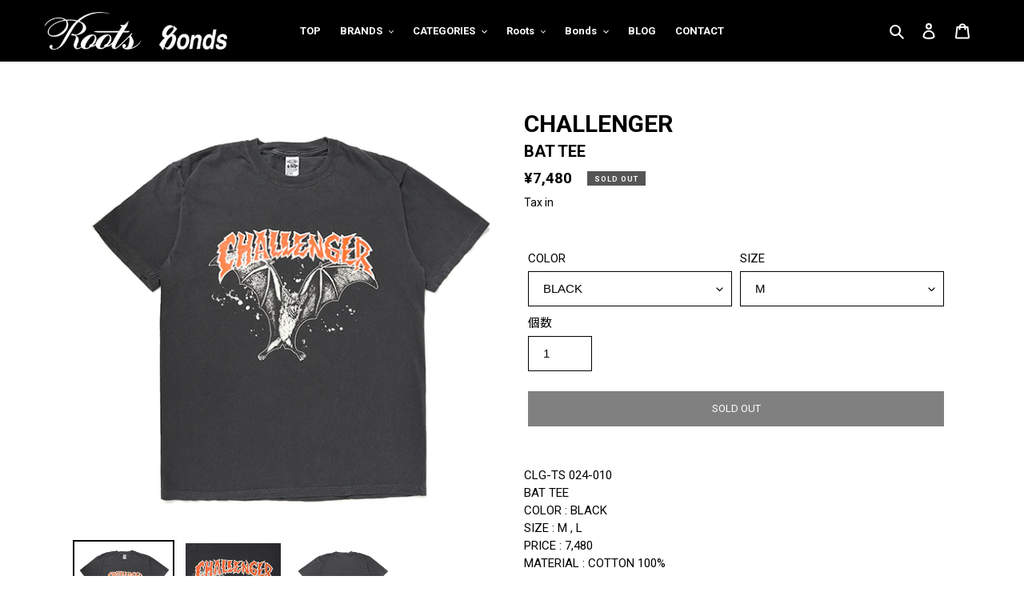

--- FILE ---
content_type: text/html; charset=utf-8
request_url: https://www.roots83.com/products/bat-tee
body_size: 31973
content:
<!doctype html>
<html class="no-js" lang="ja">
<head>
  <meta charset="utf-8">
  <meta http-equiv="X-UA-Compatible" content="IE=edge,chrome=1">
  <meta name="viewport" content="width=device-width,initial-scale=1">
  <meta name="theme-color" content="#000000">

  <link rel="preconnect" href="https://cdn.shopify.com" crossorigin>
  <link rel="preconnect" href="https://fonts.shopify.com" crossorigin>
  <link rel="preconnect" href="https://monorail-edge.shopifysvc.com"><link rel="preload" href="//www.roots83.com/cdn/shop/t/1/assets/theme.css?v=158686740706050908281655960039" as="style">
  <link rel="preload" as="font" href="" type="font/woff2" crossorigin>
  <link rel="preload" as="font" href="" type="font/woff2" crossorigin>
  <link rel="preload" as="font" href="" type="font/woff2" crossorigin>
  <link rel="preload" href="//www.roots83.com/cdn/shop/t/1/assets/theme.js?v=172179964073067257711629192479" as="script">
  <link rel="preload" href="//www.roots83.com/cdn/shop/t/1/assets/lazysizes.js?v=63098554868324070131606451590" as="script"><link rel="canonical" href="https://www.roots83.com/products/bat-tee"><title>BAT TEE
&ndash; Roots Bonds ONLINE STORE</title><meta name="description" content="CLG-TS 024-010BAT TEECOLOR : BLACKSIZE : M , L PRICE : 7,480MATERIAL : COTTON 100%ワンウォッシュしたUSボディを使用したTシャツです。フロントにCHALLENGERらしい&quot;BAT&quot;グラフィックのプリントが入ります。M size (肩幅45.5cm 身幅50cm 着丈65.5cm)L size (肩幅50cm 身幅55cm 着丈71.5cm)※若干の個体差が生じる場合がございます。ご了承ください。"><!-- /snippets/social-meta-tags.liquid -->




<meta property="og:site_name" content="Roots Bonds ONLINE STORE">
<meta property="og:url" content="https://www.roots83.com/products/bat-tee">
<meta property="og:title" content="BAT TEE">
<meta property="og:type" content="product">
<meta property="og:description" content="CLG-TS 024-010BAT TEECOLOR : BLACKSIZE : M , L PRICE : 7,480MATERIAL : COTTON 100%ワンウォッシュしたUSボディを使用したTシャツです。フロントにCHALLENGERらしい&quot;BAT&quot;グラフィックのプリントが入ります。M size (肩幅45.5cm 身幅50cm 着丈65.5cm)L size (肩幅50cm 身幅55cm 着丈71.5cm)※若干の個体差が生じる場合がございます。ご了承ください。">

  <meta property="og:price:amount" content="7,480">
  <meta property="og:price:currency" content="JPY">

<meta property="og:image" content="http://www.roots83.com/cdn/shop/files/1X1A9915_1200x1200.jpg?v=1711015936"><meta property="og:image" content="http://www.roots83.com/cdn/shop/files/1X1A99091_686f05dd-829d-4a24-8cb1-9ab56603070f_1200x1200.jpg?v=1711015936"><meta property="og:image" content="http://www.roots83.com/cdn/shop/files/1X1A9876_5b5e3802-002d-4bc8-a1a7-f70b19b54337_1200x1200.jpg?v=1711015936">
<meta property="og:image:secure_url" content="https://www.roots83.com/cdn/shop/files/1X1A9915_1200x1200.jpg?v=1711015936"><meta property="og:image:secure_url" content="https://www.roots83.com/cdn/shop/files/1X1A99091_686f05dd-829d-4a24-8cb1-9ab56603070f_1200x1200.jpg?v=1711015936"><meta property="og:image:secure_url" content="https://www.roots83.com/cdn/shop/files/1X1A9876_5b5e3802-002d-4bc8-a1a7-f70b19b54337_1200x1200.jpg?v=1711015936">


<meta name="twitter:card" content="summary_large_image">
<meta name="twitter:title" content="BAT TEE">
<meta name="twitter:description" content="CLG-TS 024-010BAT TEECOLOR : BLACKSIZE : M , L PRICE : 7,480MATERIAL : COTTON 100%ワンウォッシュしたUSボディを使用したTシャツです。フロントにCHALLENGERらしい&quot;BAT&quot;グラフィックのプリントが入ります。M size (肩幅45.5cm 身幅50cm 着丈65.5cm)L size (肩幅50cm 身幅55cm 着丈71.5cm)※若干の個体差が生じる場合がございます。ご了承ください。">

  
<style data-shopify>
:root {
    --color-text: #000000;
    --color-text-rgb: 0, 0, 0;
    --color-body-text: #000000;
    --color-sale-text: #EA0606;
    --color-small-button-text-border: #000000;
    --color-text-field: #ffffff;
    --color-text-field-text: #000000;
    --color-text-field-text-rgb: 0, 0, 0;

    --color-btn-primary: #000000;
    --color-btn-primary-darker: #000000;
    --color-btn-primary-text: #ffffff;

    --color-blankstate: rgba(0, 0, 0, 0.35);
    --color-blankstate-border: rgba(0, 0, 0, 0.2);
    --color-blankstate-background: rgba(0, 0, 0, 0.1);

    --color-text-focus:#404040;
    --color-overlay-text-focus:#e6e6e6;
    --color-btn-primary-focus:#404040;
    --color-btn-social-focus:#d2d2d2;
    --color-small-button-text-border-focus:#404040;
    --predictive-search-focus:#f2f2f2;

    --color-body: #ffffff;
    --color-bg: #ffffff;
    --color-bg-rgb: 255, 255, 255;
    --color-bg-alt: rgba(0, 0, 0, 0.05);
    --color-bg-currency-selector: rgba(0, 0, 0, 0.2);

    --color-overlay-title-text: #ffffff;
    --color-image-overlay: #000000;
    --color-image-overlay-rgb: 0, 0, 0;--opacity-image-overlay: 0.2;--hover-overlay-opacity: 0.6;

    --color-border: #ebebeb;
    --color-border-form: #cccccc;
    --color-border-form-darker: #b3b3b3;

    --svg-select-icon: url(//www.roots83.com/cdn/shop/t/1/assets/ico-select.svg?v=29003672709104678581606451606);
    --slick-img-url: url(//www.roots83.com/cdn/shop/t/1/assets/ajax-loader.gif?v=41356863302472015721606451588);

    --font-weight-body--bold: 700;
    --font-weight-body--bolder: 700;

    --font-stack-header: "New York", Iowan Old Style, Apple Garamond, Baskerville, Times New Roman, Droid Serif, Times, Source Serif Pro, serif, Apple Color Emoji, Segoe UI Emoji, Segoe UI Symbol;
    --font-style-header: normal;
    --font-weight-header: 400;

    --font-stack-body: Helvetica, Arial, sans-serif;
    --font-style-body: normal;
    --font-weight-body: 400;

    --font-size-header: 26;

    --font-size-base: 15;

    --font-h1-desktop: 35;
    --font-h1-mobile: 32;
    --font-h2-desktop: 20;
    --font-h2-mobile: 18;
    --font-h3-mobile: 20;
    --font-h4-desktop: 17;
    --font-h4-mobile: 15;
    --font-h5-desktop: 15;
    --font-h5-mobile: 13;
    --font-h6-desktop: 14;
    --font-h6-mobile: 12;

    --font-mega-title-large-desktop: 65;

    --font-rich-text-large: 17;
    --font-rich-text-small: 13;

    
--color-video-bg: #f2f2f2;

    
    --global-color-image-loader-primary: rgba(0, 0, 0, 0.06);
    --global-color-image-loader-secondary: rgba(0, 0, 0, 0.12);
  }
</style>


  <style>*,::after,::before{box-sizing:border-box}body{margin:0}body,html{background-color:var(--color-body)}body,button{font-size:calc(var(--font-size-base) * 1px);font-family:var(--font-stack-body);font-style:var(--font-style-body);font-weight:var(--font-weight-body);color:var(--color-text);line-height:1.5}body,button{-webkit-font-smoothing:antialiased;-webkit-text-size-adjust:100%}.border-bottom{border-bottom:1px solid var(--color-border)}.btn--link{background-color:transparent;border:0;margin:0;color:var(--color-text);text-align:left}.text-right{text-align:right}.icon{display:inline-block;width:20px;height:20px;vertical-align:middle;fill:currentColor}.icon__fallback-text,.visually-hidden{position:absolute!important;overflow:hidden;clip:rect(0 0 0 0);height:1px;width:1px;margin:-1px;padding:0;border:0}svg.icon:not(.icon--full-color) circle,svg.icon:not(.icon--full-color) ellipse,svg.icon:not(.icon--full-color) g,svg.icon:not(.icon--full-color) line,svg.icon:not(.icon--full-color) path,svg.icon:not(.icon--full-color) polygon,svg.icon:not(.icon--full-color) polyline,svg.icon:not(.icon--full-color) rect,symbol.icon:not(.icon--full-color) circle,symbol.icon:not(.icon--full-color) ellipse,symbol.icon:not(.icon--full-color) g,symbol.icon:not(.icon--full-color) line,symbol.icon:not(.icon--full-color) path,symbol.icon:not(.icon--full-color) polygon,symbol.icon:not(.icon--full-color) polyline,symbol.icon:not(.icon--full-color) rect{fill:inherit;stroke:inherit}li{list-style:none}.list--inline{padding:0;margin:0}.list--inline>li{display:inline-block;margin-bottom:0;vertical-align:middle}a{color:var(--color-text);text-decoration:none}.h1,.h2,h1,h2{margin:0 0 17.5px;font-family:var(--font-stack-header);font-style:var(--font-style-header);font-weight:var(--font-weight-header);line-height:1.2;overflow-wrap:break-word;word-wrap:break-word}.h1 a,.h2 a,h1 a,h2 a{color:inherit;text-decoration:none;font-weight:inherit}.h1,h1{font-size:calc(((var(--font-h1-desktop))/ (var(--font-size-base))) * 1em);text-transform:none;letter-spacing:0}@media only screen and (max-width:749px){.h1,h1{font-size:calc(((var(--font-h1-mobile))/ (var(--font-size-base))) * 1em)}}.h2,h2{font-size:calc(((var(--font-h2-desktop))/ (var(--font-size-base))) * 1em);letter-spacing:.1em}@media only screen and (max-width:749px){.h2,h2{font-size:calc(((var(--font-h2-mobile))/ (var(--font-size-base))) * 1em)}}p{color:var(--color-body-text);margin:0 0 19.44444px}@media only screen and (max-width:749px){p{font-size:calc(((var(--font-size-base) - 1)/ (var(--font-size-base))) * 1em)}}p:last-child{margin-bottom:0}@media only screen and (max-width:749px){.small--hide{display:none!important}}.grid{list-style:none;margin:0;padding:0;margin-left:-30px}.grid::after{content:'';display:table;clear:both}@media only screen and (max-width:749px){.grid{margin-left:-22px}}.grid::after{content:'';display:table;clear:both}.grid--no-gutters{margin-left:0}.grid--no-gutters .grid__item{padding-left:0}.grid--table{display:table;table-layout:fixed;width:100%}.grid--table>.grid__item{float:none;display:table-cell;vertical-align:middle}.grid__item{float:left;padding-left:30px;width:100%}@media only screen and (max-width:749px){.grid__item{padding-left:22px}}.grid__item[class*="--push"]{position:relative}@media only screen and (min-width:750px){.medium-up--one-quarter{width:25%}.medium-up--push-one-third{width:33.33%}.medium-up--one-half{width:50%}.medium-up--push-one-third{left:33.33%;position:relative}}.site-header{position:relative;background-color:var(--color-body)}@media only screen and (max-width:749px){.site-header{border-bottom:1px solid var(--color-border)}}@media only screen and (min-width:750px){.site-header{padding:0 55px}.site-header.logo--center{padding-top:30px}}.site-header__logo{margin:15px 0}.logo-align--center .site-header__logo{text-align:center;margin:0 auto}@media only screen and (max-width:749px){.logo-align--center .site-header__logo{text-align:left;margin:15px 0}}@media only screen and (max-width:749px){.site-header__logo{padding-left:22px;text-align:left}.site-header__logo img{margin:0}}.site-header__logo-link{display:inline-block;word-break:break-word}@media only screen and (min-width:750px){.logo-align--center .site-header__logo-link{margin:0 auto}}.site-header__logo-image{display:block}@media only screen and (min-width:750px){.site-header__logo-image{margin:0 auto}}.site-header__logo-image img{width:100%}.site-header__logo-image--centered img{margin:0 auto}.site-header__logo img{display:block}.site-header__icons{position:relative;white-space:nowrap}@media only screen and (max-width:749px){.site-header__icons{width:auto;padding-right:13px}.site-header__icons .btn--link,.site-header__icons .site-header__cart{font-size:calc(((var(--font-size-base))/ (var(--font-size-base))) * 1em)}}.site-header__icons-wrapper{position:relative;display:-webkit-flex;display:-ms-flexbox;display:flex;width:100%;-ms-flex-align:center;-webkit-align-items:center;-moz-align-items:center;-ms-align-items:center;-o-align-items:center;align-items:center;-webkit-justify-content:flex-end;-ms-justify-content:flex-end;justify-content:flex-end}.site-header__account,.site-header__cart,.site-header__search{position:relative}.site-header__search.site-header__icon{display:none}@media only screen and (min-width:1400px){.site-header__search.site-header__icon{display:block}}.site-header__search-toggle{display:block}@media only screen and (min-width:750px){.site-header__account,.site-header__cart{padding:10px 11px}}.site-header__cart-title,.site-header__search-title{position:absolute!important;overflow:hidden;clip:rect(0 0 0 0);height:1px;width:1px;margin:-1px;padding:0;border:0;display:block;vertical-align:middle}.site-header__cart-title{margin-right:3px}.site-header__cart-count{display:flex;align-items:center;justify-content:center;position:absolute;right:.4rem;top:.2rem;font-weight:700;background-color:var(--color-btn-primary);color:var(--color-btn-primary-text);border-radius:50%;min-width:1em;height:1em}.site-header__cart-count span{font-family:HelveticaNeue,"Helvetica Neue",Helvetica,Arial,sans-serif;font-size:calc(11em / 16);line-height:1}@media only screen and (max-width:749px){.site-header__cart-count{top:calc(7em / 16);right:0;border-radius:50%;min-width:calc(19em / 16);height:calc(19em / 16)}}@media only screen and (max-width:749px){.site-header__cart-count span{padding:.25em calc(6em / 16);font-size:12px}}.site-header__menu{display:none}@media only screen and (max-width:749px){.site-header__icon{display:inline-block;vertical-align:middle;padding:10px 11px;margin:0}}@media only screen and (min-width:750px){.site-header__icon .icon-search{margin-right:3px}}.announcement-bar{z-index:10;position:relative;text-align:center;border-bottom:1px solid transparent;padding:2px}.announcement-bar__link{display:block}.announcement-bar__message{display:block;padding:11px 22px;font-size:calc(((16)/ (var(--font-size-base))) * 1em);font-weight:var(--font-weight-header)}@media only screen and (min-width:750px){.announcement-bar__message{padding-left:55px;padding-right:55px}}.site-nav{position:relative;padding:0;text-align:center;margin:25px 0}.site-nav a{padding:3px 10px}.site-nav__link{display:block;white-space:nowrap}.site-nav--centered .site-nav__link{padding-top:0}.site-nav__link .icon-chevron-down{width:calc(8em / 16);height:calc(8em / 16);margin-left:.5rem}.site-nav__label{border-bottom:1px solid transparent}.site-nav__link--active .site-nav__label{border-bottom-color:var(--color-text)}.site-nav__link--button{border:none;background-color:transparent;padding:3px 10px}.site-header__mobile-nav{z-index:11;position:relative;background-color:var(--color-body)}@media only screen and (max-width:749px){.site-header__mobile-nav{display:-webkit-flex;display:-ms-flexbox;display:flex;width:100%;-ms-flex-align:center;-webkit-align-items:center;-moz-align-items:center;-ms-align-items:center;-o-align-items:center;align-items:center}}.mobile-nav--open .icon-close{display:none}.main-content{opacity:0}.main-content .shopify-section{display:none}.main-content .shopify-section:first-child{display:inherit}.critical-hidden{display:none}</style>

  <script>
    window.performance.mark('debut:theme_stylesheet_loaded.start');

    function onLoadStylesheet() {
      performance.mark('debut:theme_stylesheet_loaded.end');
      performance.measure('debut:theme_stylesheet_loaded', 'debut:theme_stylesheet_loaded.start', 'debut:theme_stylesheet_loaded.end');

      var url = "//www.roots83.com/cdn/shop/t/1/assets/theme.css?v=158686740706050908281655960039";
      var link = document.querySelector('link[href="' + url + '"]');
      link.loaded = true;
      link.dispatchEvent(new Event('load'));
    }
  </script>

  <link rel="stylesheet" href="//www.roots83.com/cdn/shop/t/1/assets/theme.css?v=158686740706050908281655960039" type="text/css" media="print" onload="this.media='all';onLoadStylesheet()">

  <style>
    
    
    
    
    
    
  </style>

  <script>
    var theme = {
      breakpoints: {
        medium: 750,
        large: 990,
        widescreen: 1400
      },
      strings: {
        addToCart: "ADD TO CART",
        soldOut: "SOLD OUT",
        unavailable: "お取り扱いできません",
        regularPrice: "通常価格",
        salePrice: "販売価格",
        sale: "SALE",
        fromLowestPrice: "[price]から",
        vendor: "販売元",
        showMore: "さらに表示する",
        showLess: "表示を減らす",
        searchFor: "SEARCH",
        addressError: "住所を調べる際にエラーが発生しました",
        addressNoResults: "その住所は見つかりませんでした",
        addressQueryLimit: "Google APIの使用量の制限を超えました。\u003ca href=\"https:\/\/developers.google.com\/maps\/premium\/usage-limits\"\u003eプレミアムプラン\u003c\/a\u003eへのアップグレードをご検討ください。",
        authError: "あなたのGoogle Mapsのアカウント認証で問題が発生しました。",
        newWindow: "新しいウィンドウで開く",
        external: "外部のウェブサイトに移動します。",
        newWindowExternal: "外部のウェブサイトを新しいウィンドウで開く",
        removeLabel: "[product] を削除する",
        update: "アップデート",
        quantity: "数量",
        discountedTotal: "ディスカウント合計",
        regularTotal: "通常合計",
        priceColumn: "ディスカウントの詳細については価格列を参照してください。",
        quantityMinimumMessage: "数量は1以上でなければなりません",
        cartError: "お客様のカートをアップデートするときにエラーが発生しました。再度お試しください。",
        removedItemMessage: "カートから \u003cspan class=\"cart__removed-product-details\"\u003e([quantity]) 個の[link]\u003c\/span\u003eが消去されました。",
        unitPrice: "単価",
        unitPriceSeparator: "あたり",
        oneCartCount: "1個のアイテム",
        otherCartCount: "[count]個のアイテム",
        quantityLabel: "数量: [count]",
        products: "商品",
        loading: "読み込んでいます",
        number_of_results: "[result_number]\/[results_count]",
        number_of_results_found: "[results_count]件の結果が見つかりました",
        one_result_found: "1件の結果が見つかりました"
      },
      moneyFormat: "¥{{amount_no_decimals}}",
      moneyFormatWithCurrency: "¥{{amount_no_decimals}} JPY",
      settings: {
        predictiveSearchEnabled: true,
        predictiveSearchShowPrice: false,
        predictiveSearchShowVendor: false
      },
      stylesheet: "//www.roots83.com/cdn/shop/t/1/assets/theme.css?v=158686740706050908281655960039"
    }

    document.documentElement.className = document.documentElement.className.replace('no-js', 'js');
  </script>
  
  <link rel="preconnect" href="https://fonts.gstatic.com">
  <link href="https://fonts.googleapis.com/css2?family=Noto+Sans+JP:wght@400;700&family=Roboto:wght@400;700;900&family=Vollkorn&display=swap" rel="stylesheet">
  
  <link href="//www.roots83.com/cdn/shop/t/1/assets/add.css?v=158331729000152080821638413462" rel="stylesheet" type="text/css" media="all" />
  <script src="//www.roots83.com/cdn/shop/t/1/assets/add.js?v=172720467687777824291629693672" type="text/javascript"></script>
<script src="//www.roots83.com/cdn/shop/t/1/assets/theme.js?v=172179964073067257711629192479" defer="defer"></script>
  <script src="//www.roots83.com/cdn/shop/t/1/assets/lazysizes.js?v=63098554868324070131606451590" async="async"></script>

  <script type="text/javascript">
    if (window.MSInputMethodContext && document.documentMode) {
      var scripts = document.getElementsByTagName('script')[0];
      var polyfill = document.createElement("script");
      polyfill.defer = true;
      polyfill.src = "//www.roots83.com/cdn/shop/t/1/assets/ie11CustomProperties.min.js?v=146208399201472936201606451589";

      scripts.parentNode.insertBefore(polyfill, scripts);
    }
  </script>

  <script>window.performance && window.performance.mark && window.performance.mark('shopify.content_for_header.start');</script><meta id="shopify-digital-wallet" name="shopify-digital-wallet" content="/51671564457/digital_wallets/dialog">
<meta name="shopify-checkout-api-token" content="5e9a8cbbfe9a84ea324c4d9adad3cffb">
<link rel="alternate" type="application/json+oembed" href="https://www.roots83.com/products/bat-tee.oembed">
<script async="async" src="/checkouts/internal/preloads.js?locale=ja-JP"></script>
<link rel="preconnect" href="https://shop.app" crossorigin="anonymous">
<script async="async" src="https://shop.app/checkouts/internal/preloads.js?locale=ja-JP&shop_id=51671564457" crossorigin="anonymous"></script>
<script id="apple-pay-shop-capabilities" type="application/json">{"shopId":51671564457,"countryCode":"JP","currencyCode":"JPY","merchantCapabilities":["supports3DS"],"merchantId":"gid:\/\/shopify\/Shop\/51671564457","merchantName":"Roots Bonds ONLINE STORE","requiredBillingContactFields":["postalAddress","email","phone"],"requiredShippingContactFields":["postalAddress","email","phone"],"shippingType":"shipping","supportedNetworks":["visa","masterCard","amex","jcb","discover"],"total":{"type":"pending","label":"Roots Bonds ONLINE STORE","amount":"1.00"},"shopifyPaymentsEnabled":true,"supportsSubscriptions":true}</script>
<script id="shopify-features" type="application/json">{"accessToken":"5e9a8cbbfe9a84ea324c4d9adad3cffb","betas":["rich-media-storefront-analytics"],"domain":"www.roots83.com","predictiveSearch":false,"shopId":51671564457,"locale":"ja"}</script>
<script>var Shopify = Shopify || {};
Shopify.shop = "roots83-store.myshopify.com";
Shopify.locale = "ja";
Shopify.currency = {"active":"JPY","rate":"1.0"};
Shopify.country = "JP";
Shopify.theme = {"name":"Debut","id":116339212457,"schema_name":"Debut","schema_version":"17.8.0","theme_store_id":796,"role":"main"};
Shopify.theme.handle = "null";
Shopify.theme.style = {"id":null,"handle":null};
Shopify.cdnHost = "www.roots83.com/cdn";
Shopify.routes = Shopify.routes || {};
Shopify.routes.root = "/";</script>
<script type="module">!function(o){(o.Shopify=o.Shopify||{}).modules=!0}(window);</script>
<script>!function(o){function n(){var o=[];function n(){o.push(Array.prototype.slice.apply(arguments))}return n.q=o,n}var t=o.Shopify=o.Shopify||{};t.loadFeatures=n(),t.autoloadFeatures=n()}(window);</script>
<script>
  window.ShopifyPay = window.ShopifyPay || {};
  window.ShopifyPay.apiHost = "shop.app\/pay";
  window.ShopifyPay.redirectState = null;
</script>
<script id="shop-js-analytics" type="application/json">{"pageType":"product"}</script>
<script defer="defer" async type="module" src="//www.roots83.com/cdn/shopifycloud/shop-js/modules/v2/client.init-shop-cart-sync_BU0kpP0Q.ja.esm.js"></script>
<script defer="defer" async type="module" src="//www.roots83.com/cdn/shopifycloud/shop-js/modules/v2/chunk.common_DUzBrcLO.esm.js"></script>
<script type="module">
  await import("//www.roots83.com/cdn/shopifycloud/shop-js/modules/v2/client.init-shop-cart-sync_BU0kpP0Q.ja.esm.js");
await import("//www.roots83.com/cdn/shopifycloud/shop-js/modules/v2/chunk.common_DUzBrcLO.esm.js");

  window.Shopify.SignInWithShop?.initShopCartSync?.({"fedCMEnabled":true,"windoidEnabled":true});

</script>
<script>
  window.Shopify = window.Shopify || {};
  if (!window.Shopify.featureAssets) window.Shopify.featureAssets = {};
  window.Shopify.featureAssets['shop-js'] = {"shop-cart-sync":["modules/v2/client.shop-cart-sync_C5LurCjG.ja.esm.js","modules/v2/chunk.common_DUzBrcLO.esm.js"],"shop-button":["modules/v2/client.shop-button_DLHyN2FU.ja.esm.js","modules/v2/chunk.common_DUzBrcLO.esm.js"],"init-fed-cm":["modules/v2/client.init-fed-cm_anpEeTXP.ja.esm.js","modules/v2/chunk.common_DUzBrcLO.esm.js"],"shop-cash-offers":["modules/v2/client.shop-cash-offers_vJjblZmc.ja.esm.js","modules/v2/chunk.common_DUzBrcLO.esm.js","modules/v2/chunk.modal_YN9l6pdQ.esm.js"],"avatar":["modules/v2/client.avatar_BTnouDA3.ja.esm.js"],"init-windoid":["modules/v2/client.init-windoid_DNIeFObN.ja.esm.js","modules/v2/chunk.common_DUzBrcLO.esm.js"],"init-shop-email-lookup-coordinator":["modules/v2/client.init-shop-email-lookup-coordinator_oiZdjIC8.ja.esm.js","modules/v2/chunk.common_DUzBrcLO.esm.js"],"shop-toast-manager":["modules/v2/client.shop-toast-manager_BfMhznu6.ja.esm.js","modules/v2/chunk.common_DUzBrcLO.esm.js"],"pay-button":["modules/v2/client.pay-button_B098bPPp.ja.esm.js","modules/v2/chunk.common_DUzBrcLO.esm.js"],"shop-login-button":["modules/v2/client.shop-login-button_BbwOfFul.ja.esm.js","modules/v2/chunk.common_DUzBrcLO.esm.js","modules/v2/chunk.modal_YN9l6pdQ.esm.js"],"init-shop-cart-sync":["modules/v2/client.init-shop-cart-sync_BU0kpP0Q.ja.esm.js","modules/v2/chunk.common_DUzBrcLO.esm.js"],"init-customer-accounts":["modules/v2/client.init-customer-accounts_CQ8_LC4O.ja.esm.js","modules/v2/client.shop-login-button_BbwOfFul.ja.esm.js","modules/v2/chunk.common_DUzBrcLO.esm.js","modules/v2/chunk.modal_YN9l6pdQ.esm.js"],"init-shop-for-new-customer-accounts":["modules/v2/client.init-shop-for-new-customer-accounts_BoqUqIjG.ja.esm.js","modules/v2/client.shop-login-button_BbwOfFul.ja.esm.js","modules/v2/chunk.common_DUzBrcLO.esm.js","modules/v2/chunk.modal_YN9l6pdQ.esm.js"],"lead-capture":["modules/v2/client.lead-capture_C3pMV1TU.ja.esm.js","modules/v2/chunk.common_DUzBrcLO.esm.js","modules/v2/chunk.modal_YN9l6pdQ.esm.js"],"shop-follow-button":["modules/v2/client.shop-follow-button_COVos_KQ.ja.esm.js","modules/v2/chunk.common_DUzBrcLO.esm.js","modules/v2/chunk.modal_YN9l6pdQ.esm.js"],"checkout-modal":["modules/v2/client.checkout-modal_B17dMH8J.ja.esm.js","modules/v2/chunk.common_DUzBrcLO.esm.js","modules/v2/chunk.modal_YN9l6pdQ.esm.js"],"init-customer-accounts-sign-up":["modules/v2/client.init-customer-accounts-sign-up_CML7SPSr.ja.esm.js","modules/v2/client.shop-login-button_BbwOfFul.ja.esm.js","modules/v2/chunk.common_DUzBrcLO.esm.js","modules/v2/chunk.modal_YN9l6pdQ.esm.js"],"shop-login":["modules/v2/client.shop-login_CtseMN87.ja.esm.js","modules/v2/chunk.common_DUzBrcLO.esm.js","modules/v2/chunk.modal_YN9l6pdQ.esm.js"],"payment-terms":["modules/v2/client.payment-terms_CyIhABHf.ja.esm.js","modules/v2/chunk.common_DUzBrcLO.esm.js","modules/v2/chunk.modal_YN9l6pdQ.esm.js"]};
</script>
<script id="__st">var __st={"a":51671564457,"offset":32400,"reqid":"25f7d614-3ca7-4a5b-b79b-590e5415d78e-1765943731","pageurl":"www.roots83.com\/products\/bat-tee","u":"bac4e2bed465","p":"product","rtyp":"product","rid":8399210709250};</script>
<script>window.ShopifyPaypalV4VisibilityTracking = true;</script>
<script id="captcha-bootstrap">!function(){'use strict';const t='contact',e='account',n='new_comment',o=[[t,t],['blogs',n],['comments',n],[t,'customer']],c=[[e,'customer_login'],[e,'guest_login'],[e,'recover_customer_password'],[e,'create_customer']],r=t=>t.map((([t,e])=>`form[action*='/${t}']:not([data-nocaptcha='true']) input[name='form_type'][value='${e}']`)).join(','),a=t=>()=>t?[...document.querySelectorAll(t)].map((t=>t.form)):[];function s(){const t=[...o],e=r(t);return a(e)}const i='password',u='form_key',d=['recaptcha-v3-token','g-recaptcha-response','h-captcha-response',i],f=()=>{try{return window.sessionStorage}catch{return}},m='__shopify_v',_=t=>t.elements[u];function p(t,e,n=!1){try{const o=window.sessionStorage,c=JSON.parse(o.getItem(e)),{data:r}=function(t){const{data:e,action:n}=t;return t[m]||n?{data:e,action:n}:{data:t,action:n}}(c);for(const[e,n]of Object.entries(r))t.elements[e]&&(t.elements[e].value=n);n&&o.removeItem(e)}catch(o){console.error('form repopulation failed',{error:o})}}const l='form_type',E='cptcha';function T(t){t.dataset[E]=!0}const w=window,h=w.document,L='Shopify',v='ce_forms',y='captcha';let A=!1;((t,e)=>{const n=(g='f06e6c50-85a8-45c8-87d0-21a2b65856fe',I='https://cdn.shopify.com/shopifycloud/storefront-forms-hcaptcha/ce_storefront_forms_captcha_hcaptcha.v1.5.2.iife.js',D={infoText:'hCaptchaによる保護',privacyText:'プライバシー',termsText:'利用規約'},(t,e,n)=>{const o=w[L][v],c=o.bindForm;if(c)return c(t,g,e,D).then(n);var r;o.q.push([[t,g,e,D],n]),r=I,A||(h.body.append(Object.assign(h.createElement('script'),{id:'captcha-provider',async:!0,src:r})),A=!0)});var g,I,D;w[L]=w[L]||{},w[L][v]=w[L][v]||{},w[L][v].q=[],w[L][y]=w[L][y]||{},w[L][y].protect=function(t,e){n(t,void 0,e),T(t)},Object.freeze(w[L][y]),function(t,e,n,w,h,L){const[v,y,A,g]=function(t,e,n){const i=e?o:[],u=t?c:[],d=[...i,...u],f=r(d),m=r(i),_=r(d.filter((([t,e])=>n.includes(e))));return[a(f),a(m),a(_),s()]}(w,h,L),I=t=>{const e=t.target;return e instanceof HTMLFormElement?e:e&&e.form},D=t=>v().includes(t);t.addEventListener('submit',(t=>{const e=I(t);if(!e)return;const n=D(e)&&!e.dataset.hcaptchaBound&&!e.dataset.recaptchaBound,o=_(e),c=g().includes(e)&&(!o||!o.value);(n||c)&&t.preventDefault(),c&&!n&&(function(t){try{if(!f())return;!function(t){const e=f();if(!e)return;const n=_(t);if(!n)return;const o=n.value;o&&e.removeItem(o)}(t);const e=Array.from(Array(32),(()=>Math.random().toString(36)[2])).join('');!function(t,e){_(t)||t.append(Object.assign(document.createElement('input'),{type:'hidden',name:u})),t.elements[u].value=e}(t,e),function(t,e){const n=f();if(!n)return;const o=[...t.querySelectorAll(`input[type='${i}']`)].map((({name:t})=>t)),c=[...d,...o],r={};for(const[a,s]of new FormData(t).entries())c.includes(a)||(r[a]=s);n.setItem(e,JSON.stringify({[m]:1,action:t.action,data:r}))}(t,e)}catch(e){console.error('failed to persist form',e)}}(e),e.submit())}));const S=(t,e)=>{t&&!t.dataset[E]&&(n(t,e.some((e=>e===t))),T(t))};for(const o of['focusin','change'])t.addEventListener(o,(t=>{const e=I(t);D(e)&&S(e,y())}));const B=e.get('form_key'),M=e.get(l),P=B&&M;t.addEventListener('DOMContentLoaded',(()=>{const t=y();if(P)for(const e of t)e.elements[l].value===M&&p(e,B);[...new Set([...A(),...v().filter((t=>'true'===t.dataset.shopifyCaptcha))])].forEach((e=>S(e,t)))}))}(h,new URLSearchParams(w.location.search),n,t,e,['guest_login'])})(!0,!0)}();</script>
<script integrity="sha256-52AcMU7V7pcBOXWImdc/TAGTFKeNjmkeM1Pvks/DTgc=" data-source-attribution="shopify.loadfeatures" defer="defer" src="//www.roots83.com/cdn/shopifycloud/storefront/assets/storefront/load_feature-81c60534.js" crossorigin="anonymous"></script>
<script crossorigin="anonymous" defer="defer" src="//www.roots83.com/cdn/shopifycloud/storefront/assets/shopify_pay/storefront-65b4c6d7.js?v=20250812"></script>
<script data-source-attribution="shopify.dynamic_checkout.dynamic.init">var Shopify=Shopify||{};Shopify.PaymentButton=Shopify.PaymentButton||{isStorefrontPortableWallets:!0,init:function(){window.Shopify.PaymentButton.init=function(){};var t=document.createElement("script");t.src="https://www.roots83.com/cdn/shopifycloud/portable-wallets/latest/portable-wallets.ja.js",t.type="module",document.head.appendChild(t)}};
</script>
<script data-source-attribution="shopify.dynamic_checkout.buyer_consent">
  function portableWalletsHideBuyerConsent(e){var t=document.getElementById("shopify-buyer-consent"),n=document.getElementById("shopify-subscription-policy-button");t&&n&&(t.classList.add("hidden"),t.setAttribute("aria-hidden","true"),n.removeEventListener("click",e))}function portableWalletsShowBuyerConsent(e){var t=document.getElementById("shopify-buyer-consent"),n=document.getElementById("shopify-subscription-policy-button");t&&n&&(t.classList.remove("hidden"),t.removeAttribute("aria-hidden"),n.addEventListener("click",e))}window.Shopify?.PaymentButton&&(window.Shopify.PaymentButton.hideBuyerConsent=portableWalletsHideBuyerConsent,window.Shopify.PaymentButton.showBuyerConsent=portableWalletsShowBuyerConsent);
</script>
<script data-source-attribution="shopify.dynamic_checkout.cart.bootstrap">document.addEventListener("DOMContentLoaded",(function(){function t(){return document.querySelector("shopify-accelerated-checkout-cart, shopify-accelerated-checkout")}if(t())Shopify.PaymentButton.init();else{new MutationObserver((function(e,n){t()&&(Shopify.PaymentButton.init(),n.disconnect())})).observe(document.body,{childList:!0,subtree:!0})}}));
</script>
<link id="shopify-accelerated-checkout-styles" rel="stylesheet" media="screen" href="https://www.roots83.com/cdn/shopifycloud/portable-wallets/latest/accelerated-checkout-backwards-compat.css" crossorigin="anonymous">
<style id="shopify-accelerated-checkout-cart">
        #shopify-buyer-consent {
  margin-top: 1em;
  display: inline-block;
  width: 100%;
}

#shopify-buyer-consent.hidden {
  display: none;
}

#shopify-subscription-policy-button {
  background: none;
  border: none;
  padding: 0;
  text-decoration: underline;
  font-size: inherit;
  cursor: pointer;
}

#shopify-subscription-policy-button::before {
  box-shadow: none;
}

      </style>

<script>window.performance && window.performance.mark && window.performance.mark('shopify.content_for_header.end');</script>
<link href="https://monorail-edge.shopifysvc.com" rel="dns-prefetch">
<script>(function(){if ("sendBeacon" in navigator && "performance" in window) {try {var session_token_from_headers = performance.getEntriesByType('navigation')[0].serverTiming.find(x => x.name == '_s').description;} catch {var session_token_from_headers = undefined;}var session_cookie_matches = document.cookie.match(/_shopify_s=([^;]*)/);var session_token_from_cookie = session_cookie_matches && session_cookie_matches.length === 2 ? session_cookie_matches[1] : "";var session_token = session_token_from_headers || session_token_from_cookie || "";function handle_abandonment_event(e) {var entries = performance.getEntries().filter(function(entry) {return /monorail-edge.shopifysvc.com/.test(entry.name);});if (!window.abandonment_tracked && entries.length === 0) {window.abandonment_tracked = true;var currentMs = Date.now();var navigation_start = performance.timing.navigationStart;var payload = {shop_id: 51671564457,url: window.location.href,navigation_start,duration: currentMs - navigation_start,session_token,page_type: "product"};window.navigator.sendBeacon("https://monorail-edge.shopifysvc.com/v1/produce", JSON.stringify({schema_id: "online_store_buyer_site_abandonment/1.1",payload: payload,metadata: {event_created_at_ms: currentMs,event_sent_at_ms: currentMs}}));}}window.addEventListener('pagehide', handle_abandonment_event);}}());</script>
<script id="web-pixels-manager-setup">(function e(e,d,r,n,o){if(void 0===o&&(o={}),!Boolean(null===(a=null===(i=window.Shopify)||void 0===i?void 0:i.analytics)||void 0===a?void 0:a.replayQueue)){var i,a;window.Shopify=window.Shopify||{};var t=window.Shopify;t.analytics=t.analytics||{};var s=t.analytics;s.replayQueue=[],s.publish=function(e,d,r){return s.replayQueue.push([e,d,r]),!0};try{self.performance.mark("wpm:start")}catch(e){}var l=function(){var e={modern:/Edge?\/(1{2}[4-9]|1[2-9]\d|[2-9]\d{2}|\d{4,})\.\d+(\.\d+|)|Firefox\/(1{2}[4-9]|1[2-9]\d|[2-9]\d{2}|\d{4,})\.\d+(\.\d+|)|Chrom(ium|e)\/(9{2}|\d{3,})\.\d+(\.\d+|)|(Maci|X1{2}).+ Version\/(15\.\d+|(1[6-9]|[2-9]\d|\d{3,})\.\d+)([,.]\d+|)( \(\w+\)|)( Mobile\/\w+|) Safari\/|Chrome.+OPR\/(9{2}|\d{3,})\.\d+\.\d+|(CPU[ +]OS|iPhone[ +]OS|CPU[ +]iPhone|CPU IPhone OS|CPU iPad OS)[ +]+(15[._]\d+|(1[6-9]|[2-9]\d|\d{3,})[._]\d+)([._]\d+|)|Android:?[ /-](13[3-9]|1[4-9]\d|[2-9]\d{2}|\d{4,})(\.\d+|)(\.\d+|)|Android.+Firefox\/(13[5-9]|1[4-9]\d|[2-9]\d{2}|\d{4,})\.\d+(\.\d+|)|Android.+Chrom(ium|e)\/(13[3-9]|1[4-9]\d|[2-9]\d{2}|\d{4,})\.\d+(\.\d+|)|SamsungBrowser\/([2-9]\d|\d{3,})\.\d+/,legacy:/Edge?\/(1[6-9]|[2-9]\d|\d{3,})\.\d+(\.\d+|)|Firefox\/(5[4-9]|[6-9]\d|\d{3,})\.\d+(\.\d+|)|Chrom(ium|e)\/(5[1-9]|[6-9]\d|\d{3,})\.\d+(\.\d+|)([\d.]+$|.*Safari\/(?![\d.]+ Edge\/[\d.]+$))|(Maci|X1{2}).+ Version\/(10\.\d+|(1[1-9]|[2-9]\d|\d{3,})\.\d+)([,.]\d+|)( \(\w+\)|)( Mobile\/\w+|) Safari\/|Chrome.+OPR\/(3[89]|[4-9]\d|\d{3,})\.\d+\.\d+|(CPU[ +]OS|iPhone[ +]OS|CPU[ +]iPhone|CPU IPhone OS|CPU iPad OS)[ +]+(10[._]\d+|(1[1-9]|[2-9]\d|\d{3,})[._]\d+)([._]\d+|)|Android:?[ /-](13[3-9]|1[4-9]\d|[2-9]\d{2}|\d{4,})(\.\d+|)(\.\d+|)|Mobile Safari.+OPR\/([89]\d|\d{3,})\.\d+\.\d+|Android.+Firefox\/(13[5-9]|1[4-9]\d|[2-9]\d{2}|\d{4,})\.\d+(\.\d+|)|Android.+Chrom(ium|e)\/(13[3-9]|1[4-9]\d|[2-9]\d{2}|\d{4,})\.\d+(\.\d+|)|Android.+(UC? ?Browser|UCWEB|U3)[ /]?(15\.([5-9]|\d{2,})|(1[6-9]|[2-9]\d|\d{3,})\.\d+)\.\d+|SamsungBrowser\/(5\.\d+|([6-9]|\d{2,})\.\d+)|Android.+MQ{2}Browser\/(14(\.(9|\d{2,})|)|(1[5-9]|[2-9]\d|\d{3,})(\.\d+|))(\.\d+|)|K[Aa][Ii]OS\/(3\.\d+|([4-9]|\d{2,})\.\d+)(\.\d+|)/},d=e.modern,r=e.legacy,n=navigator.userAgent;return n.match(d)?"modern":n.match(r)?"legacy":"unknown"}(),u="modern"===l?"modern":"legacy",c=(null!=n?n:{modern:"",legacy:""})[u],f=function(e){return[e.baseUrl,"/wpm","/b",e.hashVersion,"modern"===e.buildTarget?"m":"l",".js"].join("")}({baseUrl:d,hashVersion:r,buildTarget:u}),m=function(e){var d=e.version,r=e.bundleTarget,n=e.surface,o=e.pageUrl,i=e.monorailEndpoint;return{emit:function(e){var a=e.status,t=e.errorMsg,s=(new Date).getTime(),l=JSON.stringify({metadata:{event_sent_at_ms:s},events:[{schema_id:"web_pixels_manager_load/3.1",payload:{version:d,bundle_target:r,page_url:o,status:a,surface:n,error_msg:t},metadata:{event_created_at_ms:s}}]});if(!i)return console&&console.warn&&console.warn("[Web Pixels Manager] No Monorail endpoint provided, skipping logging."),!1;try{return self.navigator.sendBeacon.bind(self.navigator)(i,l)}catch(e){}var u=new XMLHttpRequest;try{return u.open("POST",i,!0),u.setRequestHeader("Content-Type","text/plain"),u.send(l),!0}catch(e){return console&&console.warn&&console.warn("[Web Pixels Manager] Got an unhandled error while logging to Monorail."),!1}}}}({version:r,bundleTarget:l,surface:e.surface,pageUrl:self.location.href,monorailEndpoint:e.monorailEndpoint});try{o.browserTarget=l,function(e){var d=e.src,r=e.async,n=void 0===r||r,o=e.onload,i=e.onerror,a=e.sri,t=e.scriptDataAttributes,s=void 0===t?{}:t,l=document.createElement("script"),u=document.querySelector("head"),c=document.querySelector("body");if(l.async=n,l.src=d,a&&(l.integrity=a,l.crossOrigin="anonymous"),s)for(var f in s)if(Object.prototype.hasOwnProperty.call(s,f))try{l.dataset[f]=s[f]}catch(e){}if(o&&l.addEventListener("load",o),i&&l.addEventListener("error",i),u)u.appendChild(l);else{if(!c)throw new Error("Did not find a head or body element to append the script");c.appendChild(l)}}({src:f,async:!0,onload:function(){if(!function(){var e,d;return Boolean(null===(d=null===(e=window.Shopify)||void 0===e?void 0:e.analytics)||void 0===d?void 0:d.initialized)}()){var d=window.webPixelsManager.init(e)||void 0;if(d){var r=window.Shopify.analytics;r.replayQueue.forEach((function(e){var r=e[0],n=e[1],o=e[2];d.publishCustomEvent(r,n,o)})),r.replayQueue=[],r.publish=d.publishCustomEvent,r.visitor=d.visitor,r.initialized=!0}}},onerror:function(){return m.emit({status:"failed",errorMsg:"".concat(f," has failed to load")})},sri:function(e){var d=/^sha384-[A-Za-z0-9+/=]+$/;return"string"==typeof e&&d.test(e)}(c)?c:"",scriptDataAttributes:o}),m.emit({status:"loading"})}catch(e){m.emit({status:"failed",errorMsg:(null==e?void 0:e.message)||"Unknown error"})}}})({shopId: 51671564457,storefrontBaseUrl: "https://www.roots83.com",extensionsBaseUrl: "https://extensions.shopifycdn.com/cdn/shopifycloud/web-pixels-manager",monorailEndpoint: "https://monorail-edge.shopifysvc.com/unstable/produce_batch",surface: "storefront-renderer",enabledBetaFlags: ["2dca8a86"],webPixelsConfigList: [{"id":"86278402","eventPayloadVersion":"v1","runtimeContext":"LAX","scriptVersion":"1","type":"CUSTOM","privacyPurposes":["ANALYTICS"],"name":"Google Analytics tag (migrated)"},{"id":"shopify-app-pixel","configuration":"{}","eventPayloadVersion":"v1","runtimeContext":"STRICT","scriptVersion":"0450","apiClientId":"shopify-pixel","type":"APP","privacyPurposes":["ANALYTICS","MARKETING"]},{"id":"shopify-custom-pixel","eventPayloadVersion":"v1","runtimeContext":"LAX","scriptVersion":"0450","apiClientId":"shopify-pixel","type":"CUSTOM","privacyPurposes":["ANALYTICS","MARKETING"]}],isMerchantRequest: false,initData: {"shop":{"name":"Roots Bonds ONLINE STORE","paymentSettings":{"currencyCode":"JPY"},"myshopifyDomain":"roots83-store.myshopify.com","countryCode":"JP","storefrontUrl":"https:\/\/www.roots83.com"},"customer":null,"cart":null,"checkout":null,"productVariants":[{"price":{"amount":7480.0,"currencyCode":"JPY"},"product":{"title":"BAT TEE","vendor":"CHALLENGER","id":"8399210709250","untranslatedTitle":"BAT TEE","url":"\/products\/bat-tee","type":"TOPS"},"id":"44436238500098","image":{"src":"\/\/www.roots83.com\/cdn\/shop\/files\/1X1A9915.jpg?v=1711015936"},"sku":"CLG-TS 024-010","title":"BLACK \/ M","untranslatedTitle":"BLACK \/ M"},{"price":{"amount":7480.0,"currencyCode":"JPY"},"product":{"title":"BAT TEE","vendor":"CHALLENGER","id":"8399210709250","untranslatedTitle":"BAT TEE","url":"\/products\/bat-tee","type":"TOPS"},"id":"44436238532866","image":{"src":"\/\/www.roots83.com\/cdn\/shop\/files\/1X1A9915.jpg?v=1711015936"},"sku":"CLG-TS 024-010","title":"BLACK \/ L","untranslatedTitle":"BLACK \/ L"}],"purchasingCompany":null},},"https://www.roots83.com/cdn","ae1676cfwd2530674p4253c800m34e853cb",{"modern":"","legacy":""},{"shopId":"51671564457","storefrontBaseUrl":"https:\/\/www.roots83.com","extensionBaseUrl":"https:\/\/extensions.shopifycdn.com\/cdn\/shopifycloud\/web-pixels-manager","surface":"storefront-renderer","enabledBetaFlags":"[\"2dca8a86\"]","isMerchantRequest":"false","hashVersion":"ae1676cfwd2530674p4253c800m34e853cb","publish":"custom","events":"[[\"page_viewed\",{}],[\"product_viewed\",{\"productVariant\":{\"price\":{\"amount\":7480.0,\"currencyCode\":\"JPY\"},\"product\":{\"title\":\"BAT TEE\",\"vendor\":\"CHALLENGER\",\"id\":\"8399210709250\",\"untranslatedTitle\":\"BAT TEE\",\"url\":\"\/products\/bat-tee\",\"type\":\"TOPS\"},\"id\":\"44436238500098\",\"image\":{\"src\":\"\/\/www.roots83.com\/cdn\/shop\/files\/1X1A9915.jpg?v=1711015936\"},\"sku\":\"CLG-TS 024-010\",\"title\":\"BLACK \/ M\",\"untranslatedTitle\":\"BLACK \/ M\"}}]]"});</script><script>
  window.ShopifyAnalytics = window.ShopifyAnalytics || {};
  window.ShopifyAnalytics.meta = window.ShopifyAnalytics.meta || {};
  window.ShopifyAnalytics.meta.currency = 'JPY';
  var meta = {"product":{"id":8399210709250,"gid":"gid:\/\/shopify\/Product\/8399210709250","vendor":"CHALLENGER","type":"TOPS","variants":[{"id":44436238500098,"price":748000,"name":"BAT TEE - BLACK \/ M","public_title":"BLACK \/ M","sku":"CLG-TS 024-010"},{"id":44436238532866,"price":748000,"name":"BAT TEE - BLACK \/ L","public_title":"BLACK \/ L","sku":"CLG-TS 024-010"}],"remote":false},"page":{"pageType":"product","resourceType":"product","resourceId":8399210709250}};
  for (var attr in meta) {
    window.ShopifyAnalytics.meta[attr] = meta[attr];
  }
</script>
<script class="analytics">
  (function () {
    var customDocumentWrite = function(content) {
      var jquery = null;

      if (window.jQuery) {
        jquery = window.jQuery;
      } else if (window.Checkout && window.Checkout.$) {
        jquery = window.Checkout.$;
      }

      if (jquery) {
        jquery('body').append(content);
      }
    };

    var hasLoggedConversion = function(token) {
      if (token) {
        return document.cookie.indexOf('loggedConversion=' + token) !== -1;
      }
      return false;
    }

    var setCookieIfConversion = function(token) {
      if (token) {
        var twoMonthsFromNow = new Date(Date.now());
        twoMonthsFromNow.setMonth(twoMonthsFromNow.getMonth() + 2);

        document.cookie = 'loggedConversion=' + token + '; expires=' + twoMonthsFromNow;
      }
    }

    var trekkie = window.ShopifyAnalytics.lib = window.trekkie = window.trekkie || [];
    if (trekkie.integrations) {
      return;
    }
    trekkie.methods = [
      'identify',
      'page',
      'ready',
      'track',
      'trackForm',
      'trackLink'
    ];
    trekkie.factory = function(method) {
      return function() {
        var args = Array.prototype.slice.call(arguments);
        args.unshift(method);
        trekkie.push(args);
        return trekkie;
      };
    };
    for (var i = 0; i < trekkie.methods.length; i++) {
      var key = trekkie.methods[i];
      trekkie[key] = trekkie.factory(key);
    }
    trekkie.load = function(config) {
      trekkie.config = config || {};
      trekkie.config.initialDocumentCookie = document.cookie;
      var first = document.getElementsByTagName('script')[0];
      var script = document.createElement('script');
      script.type = 'text/javascript';
      script.onerror = function(e) {
        var scriptFallback = document.createElement('script');
        scriptFallback.type = 'text/javascript';
        scriptFallback.onerror = function(error) {
                var Monorail = {
      produce: function produce(monorailDomain, schemaId, payload) {
        var currentMs = new Date().getTime();
        var event = {
          schema_id: schemaId,
          payload: payload,
          metadata: {
            event_created_at_ms: currentMs,
            event_sent_at_ms: currentMs
          }
        };
        return Monorail.sendRequest("https://" + monorailDomain + "/v1/produce", JSON.stringify(event));
      },
      sendRequest: function sendRequest(endpointUrl, payload) {
        // Try the sendBeacon API
        if (window && window.navigator && typeof window.navigator.sendBeacon === 'function' && typeof window.Blob === 'function' && !Monorail.isIos12()) {
          var blobData = new window.Blob([payload], {
            type: 'text/plain'
          });

          if (window.navigator.sendBeacon(endpointUrl, blobData)) {
            return true;
          } // sendBeacon was not successful

        } // XHR beacon

        var xhr = new XMLHttpRequest();

        try {
          xhr.open('POST', endpointUrl);
          xhr.setRequestHeader('Content-Type', 'text/plain');
          xhr.send(payload);
        } catch (e) {
          console.log(e);
        }

        return false;
      },
      isIos12: function isIos12() {
        return window.navigator.userAgent.lastIndexOf('iPhone; CPU iPhone OS 12_') !== -1 || window.navigator.userAgent.lastIndexOf('iPad; CPU OS 12_') !== -1;
      }
    };
    Monorail.produce('monorail-edge.shopifysvc.com',
      'trekkie_storefront_load_errors/1.1',
      {shop_id: 51671564457,
      theme_id: 116339212457,
      app_name: "storefront",
      context_url: window.location.href,
      source_url: "//www.roots83.com/cdn/s/trekkie.storefront.23b90327a0b2c94129db92772d2925a9b88e09c5.min.js"});

        };
        scriptFallback.async = true;
        scriptFallback.src = '//www.roots83.com/cdn/s/trekkie.storefront.23b90327a0b2c94129db92772d2925a9b88e09c5.min.js';
        first.parentNode.insertBefore(scriptFallback, first);
      };
      script.async = true;
      script.src = '//www.roots83.com/cdn/s/trekkie.storefront.23b90327a0b2c94129db92772d2925a9b88e09c5.min.js';
      first.parentNode.insertBefore(script, first);
    };
    trekkie.load(
      {"Trekkie":{"appName":"storefront","development":false,"defaultAttributes":{"shopId":51671564457,"isMerchantRequest":null,"themeId":116339212457,"themeCityHash":"1671752553904154130","contentLanguage":"ja","currency":"JPY","eventMetadataId":"0d4cd833-3a4e-4ea2-8320-70473deb7b72"},"isServerSideCookieWritingEnabled":true,"monorailRegion":"shop_domain","enabledBetaFlags":["65f19447"]},"Session Attribution":{},"S2S":{"facebookCapiEnabled":false,"source":"trekkie-storefront-renderer","apiClientId":580111}}
    );

    var loaded = false;
    trekkie.ready(function() {
      if (loaded) return;
      loaded = true;

      window.ShopifyAnalytics.lib = window.trekkie;

      var originalDocumentWrite = document.write;
      document.write = customDocumentWrite;
      try { window.ShopifyAnalytics.merchantGoogleAnalytics.call(this); } catch(error) {};
      document.write = originalDocumentWrite;

      window.ShopifyAnalytics.lib.page(null,{"pageType":"product","resourceType":"product","resourceId":8399210709250,"shopifyEmitted":true});

      var match = window.location.pathname.match(/checkouts\/(.+)\/(thank_you|post_purchase)/)
      var token = match? match[1]: undefined;
      if (!hasLoggedConversion(token)) {
        setCookieIfConversion(token);
        window.ShopifyAnalytics.lib.track("Viewed Product",{"currency":"JPY","variantId":44436238500098,"productId":8399210709250,"productGid":"gid:\/\/shopify\/Product\/8399210709250","name":"BAT TEE - BLACK \/ M","price":"7480","sku":"CLG-TS 024-010","brand":"CHALLENGER","variant":"BLACK \/ M","category":"TOPS","nonInteraction":true,"remote":false},undefined,undefined,{"shopifyEmitted":true});
      window.ShopifyAnalytics.lib.track("monorail:\/\/trekkie_storefront_viewed_product\/1.1",{"currency":"JPY","variantId":44436238500098,"productId":8399210709250,"productGid":"gid:\/\/shopify\/Product\/8399210709250","name":"BAT TEE - BLACK \/ M","price":"7480","sku":"CLG-TS 024-010","brand":"CHALLENGER","variant":"BLACK \/ M","category":"TOPS","nonInteraction":true,"remote":false,"referer":"https:\/\/www.roots83.com\/products\/bat-tee"});
      }
    });


        var eventsListenerScript = document.createElement('script');
        eventsListenerScript.async = true;
        eventsListenerScript.src = "//www.roots83.com/cdn/shopifycloud/storefront/assets/shop_events_listener-3da45d37.js";
        document.getElementsByTagName('head')[0].appendChild(eventsListenerScript);

})();</script>
  <script>
  if (!window.ga || (window.ga && typeof window.ga !== 'function')) {
    window.ga = function ga() {
      (window.ga.q = window.ga.q || []).push(arguments);
      if (window.Shopify && window.Shopify.analytics && typeof window.Shopify.analytics.publish === 'function') {
        window.Shopify.analytics.publish("ga_stub_called", {}, {sendTo: "google_osp_migration"});
      }
      console.error("Shopify's Google Analytics stub called with:", Array.from(arguments), "\nSee https://help.shopify.com/manual/promoting-marketing/pixels/pixel-migration#google for more information.");
    };
    if (window.Shopify && window.Shopify.analytics && typeof window.Shopify.analytics.publish === 'function') {
      window.Shopify.analytics.publish("ga_stub_initialized", {}, {sendTo: "google_osp_migration"});
    }
  }
</script>
<script
  defer
  src="https://www.roots83.com/cdn/shopifycloud/perf-kit/shopify-perf-kit-2.1.2.min.js"
  data-application="storefront-renderer"
  data-shop-id="51671564457"
  data-render-region="gcp-us-central1"
  data-page-type="product"
  data-theme-instance-id="116339212457"
  data-theme-name="Debut"
  data-theme-version="17.8.0"
  data-monorail-region="shop_domain"
  data-resource-timing-sampling-rate="10"
  data-shs="true"
  data-shs-beacon="true"
  data-shs-export-with-fetch="true"
  data-shs-logs-sample-rate="1"
  data-shs-beacon-endpoint="https://www.roots83.com/api/collect"
></script>
</head>

<body class="template-product">

  <a class="in-page-link visually-hidden skip-link" href="#MainContent">コンテンツにスキップする</a><style data-shopify>

  .cart-popup {
    box-shadow: 1px 1px 10px 2px rgba(235, 235, 235, 0.5);
  }</style><div class="cart-popup-wrapper cart-popup-wrapper--hidden critical-hidden" role="dialog" aria-modal="true" aria-labelledby="CartPopupHeading" data-cart-popup-wrapper>
  <div class="cart-popup" data-cart-popup tabindex="-1">
    <div class="cart-popup__header">
      <h2 id="CartPopupHeading" class="cart-popup__heading">カートに追加済み</h2>
      <button class="cart-popup__close" aria-label="閉じる" data-cart-popup-close><svg aria-hidden="true" focusable="false" role="presentation" class="icon icon-close" viewBox="0 0 40 40"><path d="M23.868 20.015L39.117 4.78c1.11-1.108 1.11-2.77 0-3.877-1.109-1.108-2.773-1.108-3.882 0L19.986 16.137 4.737.904C3.628-.204 1.965-.204.856.904c-1.11 1.108-1.11 2.77 0 3.877l15.249 15.234L.855 35.248c-1.108 1.108-1.108 2.77 0 3.877.555.554 1.248.831 1.942.831s1.386-.277 1.94-.83l15.25-15.234 15.248 15.233c.555.554 1.248.831 1.941.831s1.387-.277 1.941-.83c1.11-1.109 1.11-2.77 0-3.878L23.868 20.015z" class="layer"/></svg></button>
    </div>
    <div class="cart-popup-item">
      <div class="cart-popup-item__image-wrapper hide" data-cart-popup-image-wrapper data-image-loading-animation></div>
      <div class="cart-popup-item__description">
        <div>
          <h3 class="cart-popup-item__title" data-cart-popup-title></h3>
          <ul class="product-details" aria-label="商品の詳細" data-cart-popup-product-details></ul>
        </div>
        <div class="cart-popup-item__quantity">
          <span class="visually-hidden" data-cart-popup-quantity-label></span>
          <span aria-hidden="true">数量:</span>
          <span aria-hidden="true" data-cart-popup-quantity></span>
        </div>
      </div>
    </div>

    <a href="/cart" class="cart-popup__cta-link btn btn--secondary-accent">
      VIEW CART (<span data-cart-popup-cart-quantity></span>)
    </a>

    <div class="cart-popup__dismiss">
      <button class="cart-popup__dismiss-button text-link text-link--accent" data-cart-popup-dismiss>
        買い物を続ける
      </button>
    </div>
  </div>
</div>

<div id="shopify-section-header" class="shopify-section">

<div id="SearchDrawer" class="search-bar drawer drawer--top critical-hidden" role="dialog" aria-modal="true" aria-label="SEARCH" data-predictive-search-drawer>
  <div class="search-bar__interior">
    <div class="search-form__container" data-search-form-container>
      <form class="search-form search-bar__form" action="/search" method="get" role="search">
        <div class="search-form__input-wrapper">
          <input
            type="text"
            name="q"
            placeholder="SEARCH"
            role="combobox"
            aria-autocomplete="list"
            aria-owns="predictive-search-results"
            aria-expanded="false"
            aria-label="SEARCH"
            aria-haspopup="listbox"
            class="search-form__input search-bar__input"
            data-predictive-search-drawer-input
            data-base-url="/search"
          />
          
          <input type="hidden" name="type" value="product" aria-hidden="true" />
          <div class="predictive-search-wrapper predictive-search-wrapper--drawer" data-predictive-search-mount="drawer"></div>
        </div>

        <button class="search-bar__submit search-form__submit"
          type="submit"
          data-search-form-submit>
          <svg aria-hidden="true" focusable="false" role="presentation" class="icon icon-search" viewBox="0 0 37 40"><path d="M35.6 36l-9.8-9.8c4.1-5.4 3.6-13.2-1.3-18.1-5.4-5.4-14.2-5.4-19.7 0-5.4 5.4-5.4 14.2 0 19.7 2.6 2.6 6.1 4.1 9.8 4.1 3 0 5.9-1 8.3-2.8l9.8 9.8c.4.4.9.6 1.4.6s1-.2 1.4-.6c.9-.9.9-2.1.1-2.9zm-20.9-8.2c-2.6 0-5.1-1-7-2.9-3.9-3.9-3.9-10.1 0-14C9.6 9 12.2 8 14.7 8s5.1 1 7 2.9c3.9 3.9 3.9 10.1 0 14-1.9 1.9-4.4 2.9-7 2.9z"/></svg>
          <span class="icon__fallback-text">送信</span>
        </button>
      </form>

      <div class="search-bar__actions">
        <button type="button" class="btn--link search-bar__close js-drawer-close">
          <svg aria-hidden="true" focusable="false" role="presentation" class="icon icon-close" viewBox="0 0 40 40"><path d="M23.868 20.015L39.117 4.78c1.11-1.108 1.11-2.77 0-3.877-1.109-1.108-2.773-1.108-3.882 0L19.986 16.137 4.737.904C3.628-.204 1.965-.204.856.904c-1.11 1.108-1.11 2.77 0 3.877l15.249 15.234L.855 35.248c-1.108 1.108-1.108 2.77 0 3.877.555.554 1.248.831 1.942.831s1.386-.277 1.94-.83l15.25-15.234 15.248 15.233c.555.554 1.248.831 1.941.831s1.387-.277 1.941-.83c1.11-1.109 1.11-2.77 0-3.878L23.868 20.015z" class="layer"/></svg>
          <span class="icon__fallback-text">検索を閉じる</span>
        </button>
      </div>
    </div>
  </div>
</div>


<div data-section-id="header" data-section-type="header-section" data-header-section>
  

  <header class="site-header border-bottom logo--left" role="banner">
    <div class="header-dropdown-bg js-header-dropdown-bg" style="display:none;"></div>

    <div class="grid grid--no-gutters grid--table site-header__mobile-nav">
      

      <div class="grid__item medium-up--one-quarter logo-align--left">
        
        
          <div class="h2 site-header__logo">
        
          
<a href="/" class="site-header__logo-image" data-image-loading-animation>
              
              <img class="lazyload js"
                   src="//www.roots83.com/cdn/shop/files/logo_8be98f56-d087-48d4-8deb-e2a735a831aa_300x300.png?v=1616125796"
                   data-src="//www.roots83.com/cdn/shop/files/logo_8be98f56-d087-48d4-8deb-e2a735a831aa_{width}x.png?v=1616125796"
                   data-widths="[180, 360, 540, 720, 900, 1080, 1296, 1512, 1728, 2048]"
                   data-aspectratio="4.875"
                   data-sizes="auto"
                   alt="Roots Bonds ONLINE STORE"
                   style="max-width: 230px">
              <noscript>
                
                <img src="//www.roots83.com/cdn/shop/files/logo_8be98f56-d087-48d4-8deb-e2a735a831aa_230x.png?v=1616125796"
                     srcset="//www.roots83.com/cdn/shop/files/logo_8be98f56-d087-48d4-8deb-e2a735a831aa_230x.png?v=1616125796 1x, //www.roots83.com/cdn/shop/files/logo_8be98f56-d087-48d4-8deb-e2a735a831aa_230x@2x.png?v=1616125796 2x"
                     alt="Roots Bonds ONLINE STORE"
                     style="max-width: 230px;">
              </noscript>
            </a>
          
        
          </div>
        
      </div>

      
        <nav class="grid__item medium-up--one-half small--hide" id="AccessibleNav" role="navigation">
          
<ul class="site-nav list--inline" id="SiteNav">
  



    
      <li >
        <a href="/"
          class="site-nav__link site-nav__link--main"
          
        >
          <span class="site-nav__label">TOP</span>
        </a>
      </li>
    
  



    
      <li class="site-nav--has-dropdown js-nav-with-dropdown parent-nav-brands">
        <button class="site-nav__link site-nav__link--main site-nav__link--button" type="button" aria-expanded="false" aria-controls="SiteNavLabel-brands">
          <span class="site-nav__label">BRANDS</span><svg aria-hidden="true" focusable="false" role="presentation" class="icon icon-chevron-down" viewBox="0 0 9 9"><path d="M8.542 2.558a.625.625 0 0 1 0 .884l-3.6 3.6a.626.626 0 0 1-.884 0l-3.6-3.6a.625.625 0 1 1 .884-.884L4.5 5.716l3.158-3.158a.625.625 0 0 1 .884 0z" fill="#fff"/></svg>
        </button>

        <div class="site-nav__dropdown critical-hidden" id="SiteNavLabel-brands">
          
            <ul>
              
                <li>
                  <a href="/collections/descendant"
                  class="site-nav__link site-nav__child-link"
                  
                >
                    <span class="site-nav__label">DESCENDANT</span>
                  </a>
                </li>
              
                <li>
                  <a href="/collections/visvim"
                  class="site-nav__link site-nav__child-link"
                  
                >
                    <span class="site-nav__label">visvim</span>
                  </a>
                </li>
              
                <li>
                  <a href="/collections/maison-margiela"
                  class="site-nav__link site-nav__child-link"
                  
                >
                    <span class="site-nav__label">Maison Margiela</span>
                  </a>
                </li>
              
                <li>
                  <a href="/collections/wacko-maria"
                  class="site-nav__link site-nav__child-link"
                  
                >
                    <span class="site-nav__label">WACKO MARIA</span>
                  </a>
                </li>
              
                <li>
                  <a href="/collections/minedenim"
                  class="site-nav__link site-nav__child-link"
                  
                >
                    <span class="site-nav__label">MINEDENIM</span>
                  </a>
                </li>
              
                <li>
                  <a href="/collections/%C2%A9%EF%B8%8E-saint-mxxxxxx"
                  class="site-nav__link site-nav__child-link"
                  
                >
                    <span class="site-nav__label">©︎ SAINT Mxxxxxx</span>
                  </a>
                </li>
              
                <li>
                  <a href="/collections/madness"
                  class="site-nav__link site-nav__child-link"
                  
                >
                    <span class="site-nav__label">MADNESS</span>
                  </a>
                </li>
              
                <li>
                  <a href="/collections/poliquant"
                  class="site-nav__link site-nav__child-link"
                  
                >
                    <span class="site-nav__label">Poliquant</span>
                  </a>
                </li>
              
                <li>
                  <a href="/collections/0000-lay"
                  class="site-nav__link site-nav__child-link"
                  
                >
                    <span class="site-nav__label">0000-LAY</span>
                  </a>
                </li>
              
                <li>
                  <a href="/collections/neighborhood"
                  class="site-nav__link site-nav__child-link"
                  
                >
                    <span class="site-nav__label">NEIGHBORHOOD</span>
                  </a>
                </li>
              
                <li>
                  <a href="/collections/masses"
                  class="site-nav__link site-nav__child-link"
                  
                >
                    <span class="site-nav__label">MASSES</span>
                  </a>
                </li>
              
                <li>
                  <a href="/collections/anachronorm"
                  class="site-nav__link site-nav__child-link"
                  
                >
                    <span class="site-nav__label">ANACHRONORM</span>
                  </a>
                </li>
              
                <li>
                  <a href="/collections/challenger"
                  class="site-nav__link site-nav__child-link"
                  
                >
                    <span class="site-nav__label">CHALLENGER</span>
                  </a>
                </li>
              
                <li>
                  <a href="/collections/cootie-productions%C2%AE%EF%B8%8E"
                  class="site-nav__link site-nav__child-link"
                  
                >
                    <span class="site-nav__label">COOTIE PRODUCTIONS®︎</span>
                  </a>
                </li>
              
                <li>
                  <a href="/collections/antidote-buyers-club"
                  class="site-nav__link site-nav__child-link"
                  
                >
                    <span class="site-nav__label">ANTIDOTE BUYERS CLUB</span>
                  </a>
                </li>
              
                <li>
                  <a href="/collections/sugarhill"
                  class="site-nav__link site-nav__child-link"
                  
                >
                    <span class="site-nav__label">SUGARHILL</span>
                  </a>
                </li>
              
                <li>
                  <a href="/collections/the-letters"
                  class="site-nav__link site-nav__child-link"
                  
                >
                    <span class="site-nav__label">The Letters</span>
                  </a>
                </li>
              
                <li>
                  <a href="/collections/marka"
                  class="site-nav__link site-nav__child-link"
                  
                >
                    <span class="site-nav__label">marka</span>
                  </a>
                </li>
              
                <li>
                  <a href="/collections/bowwow"
                  class="site-nav__link site-nav__child-link"
                  
                >
                    <span class="site-nav__label">BOWWOW</span>
                  </a>
                </li>
              
                <li>
                  <a href="/collections/flagstuff"
                  class="site-nav__link site-nav__child-link"
                  
                >
                    <span class="site-nav__label">FLAGSTUFF</span>
                  </a>
                </li>
              
                <li>
                  <a href="/collections/city-country-city"
                  class="site-nav__link site-nav__child-link"
                  
                >
                    <span class="site-nav__label">CITY COUNTRY CITY</span>
                  </a>
                </li>
              
                <li>
                  <a href="/collections/captains-helm"
                  class="site-nav__link site-nav__child-link"
                  
                >
                    <span class="site-nav__label">Captains  Helm</span>
                  </a>
                </li>
              
                <li>
                  <a href="/collections/captains-helm-golf"
                  class="site-nav__link site-nav__child-link"
                  
                >
                    <span class="site-nav__label">Captains  Helm Golf</span>
                  </a>
                </li>
              
                <li>
                  <a href="/collections/eanbe"
                  class="site-nav__link site-nav__child-link"
                  
                >
                    <span class="site-nav__label">Eanbe</span>
                  </a>
                </li>
              
                <li>
                  <a href="/collections/shermer"
                  class="site-nav__link site-nav__child-link"
                  
                >
                    <span class="site-nav__label">SHERMER</span>
                  </a>
                </li>
              
                <li>
                  <a href="/collections/boys-in-toyland"
                  class="site-nav__link site-nav__child-link"
                  
                >
                    <span class="site-nav__label">Boys In Toyland</span>
                  </a>
                </li>
              
                <li>
                  <a href="/collections/calypso"
                  class="site-nav__link site-nav__child-link"
                  
                >
                    <span class="site-nav__label">CALYPSO</span>
                  </a>
                </li>
              
                <li>
                  <a href="/collections/exodus"
                  class="site-nav__link site-nav__child-link"
                  
                >
                    <span class="site-nav__label">EXODUS</span>
                  </a>
                </li>
              
                <li>
                  <a href="/collections/retaw"
                  class="site-nav__link site-nav__child-link"
                  
                >
                    <span class="site-nav__label">retaW</span>
                  </a>
                </li>
              
                <li>
                  <a href="/collections/mine-usa"
                  class="site-nav__link site-nav__child-link"
                  
                >
                    <span class="site-nav__label">MINE USA</span>
                  </a>
                </li>
              
                <li>
                  <a href="/collections/julius-tart-optical"
                  class="site-nav__link site-nav__child-link"
                  
                >
                    <span class="site-nav__label">JULIUS TART OPTICAL</span>
                  </a>
                </li>
              
                <li>
                  <a href="/collections/new-yoake-post"
                  class="site-nav__link site-nav__child-link"
                  
                >
                    <span class="site-nav__label">NEW YOAKE POST</span>
                  </a>
                </li>
              
                <li>
                  <a href="/collections/old-joe-brand"
                  class="site-nav__link site-nav__child-link"
                  
                >
                    <span class="site-nav__label">OLD JOE BRAND</span>
                  </a>
                </li>
              
                <li>
                  <a href="/collections/three-face"
                  class="site-nav__link site-nav__child-link"
                  
                >
                    <span class="site-nav__label">THREE FACE</span>
                  </a>
                </li>
              
                <li>
                  <a href="/collections/two-bonds"
                  class="site-nav__link site-nav__child-link"
                  
                >
                    <span class="site-nav__label">TWO BONDS</span>
                  </a>
                </li>
              
                <li>
                  <a href="/collections/choose-me"
                  class="site-nav__link site-nav__child-link"
                  
                >
                    <span class="site-nav__label">choose me</span>
                  </a>
                </li>
              
                <li>
                  <a href="/collections/toast"
                  class="site-nav__link site-nav__child-link"
                  
                >
                    <span class="site-nav__label">toast</span>
                  </a>
                </li>
              
                <li>
                  <a href="/collections/gm"
                  class="site-nav__link site-nav__child-link"
                  
                >
                    <span class="site-nav__label">GM</span>
                  </a>
                </li>
              
                <li>
                  <a href="/collections/tr4-suspension"
                  class="site-nav__link site-nav__child-link"
                  
                >
                    <span class="site-nav__label">tr4.suspension</span>
                  </a>
                </li>
              
                <li>
                  <a href="/collections/1piu1uguale3"
                  class="site-nav__link site-nav__child-link"
                  
                >
                    <span class="site-nav__label">1piu1uguale3</span>
                  </a>
                </li>
              
                <li>
                  <a href="/collections/nexus7"
                  class="site-nav__link site-nav__child-link"
                  
                >
                    <span class="site-nav__label">NEXUSⅦ</span>
                  </a>
                </li>
              
                <li>
                  <a href="/collections/buena-vista"
                  class="site-nav__link site-nav__child-link"
                  
                >
                    <span class="site-nav__label">BUENA VISTA</span>
                  </a>
                </li>
              
                <li>
                  <a href="/collections/aloha-blossom"
                  class="site-nav__link site-nav__child-link"
                  
                >
                    <span class="site-nav__label">ALOHA BLOSSOM</span>
                  </a>
                </li>
              
                <li>
                  <a href="/collections/frt"
                  class="site-nav__link site-nav__child-link"
                  
                >
                    <span class="site-nav__label">FRT</span>
                  </a>
                </li>
              
                <li>
                  <a href="/collections/bankrobber"
                  class="site-nav__link site-nav__child-link"
                  
                >
                    <span class="site-nav__label">BANKROBBER</span>
                  </a>
                </li>
              
                <li>
                  <a href="/collections/rock-steady"
                  class="site-nav__link site-nav__child-link"
                  
                >
                    <span class="site-nav__label">ROCK STEADY</span>
                  </a>
                </li>
              
                <li>
                  <a href="/collections/selected-item"
                  class="site-nav__link site-nav__child-link site-nav__link--last"
                  
                >
                    <span class="site-nav__label">SELECTED ITEM</span>
                  </a>
                </li>
              
            </ul>
          
        </div>
      </li>
    
  



    
      <li class="site-nav--has-dropdown js-nav-with-dropdown parent-nav-categories">
        <button class="site-nav__link site-nav__link--main site-nav__link--button" type="button" aria-expanded="false" aria-controls="SiteNavLabel-categories">
          <span class="site-nav__label">CATEGORIES</span><svg aria-hidden="true" focusable="false" role="presentation" class="icon icon-chevron-down" viewBox="0 0 9 9"><path d="M8.542 2.558a.625.625 0 0 1 0 .884l-3.6 3.6a.626.626 0 0 1-.884 0l-3.6-3.6a.625.625 0 1 1 .884-.884L4.5 5.716l3.158-3.158a.625.625 0 0 1 .884 0z" fill="#fff"/></svg>
        </button>

        <div class="site-nav__dropdown critical-hidden" id="SiteNavLabel-categories">
          
            <ul>
              
                <li>
                  <a href="/collections/outer"
                  class="site-nav__link site-nav__child-link"
                  
                >
                    <span class="site-nav__label">OUTER</span>
                  </a>
                </li>
              
                <li>
                  <a href="/collections/tops"
                  class="site-nav__link site-nav__child-link"
                  
                >
                    <span class="site-nav__label">TOPS</span>
                  </a>
                </li>
              
                <li>
                  <a href="/collections/knit"
                  class="site-nav__link site-nav__child-link"
                  
                >
                    <span class="site-nav__label">KNIT</span>
                  </a>
                </li>
              
                <li>
                  <a href="/collections/shirts"
                  class="site-nav__link site-nav__child-link"
                  
                >
                    <span class="site-nav__label">SHIRTS</span>
                  </a>
                </li>
              
                <li>
                  <a href="/collections/bottoms"
                  class="site-nav__link site-nav__child-link"
                  
                >
                    <span class="site-nav__label">BOTTOMS</span>
                  </a>
                </li>
              
                <li>
                  <a href="/collections/other"
                  class="site-nav__link site-nav__child-link site-nav__link--last"
                  
                >
                    <span class="site-nav__label">OTHERS</span>
                  </a>
                </li>
              
            </ul>
          
        </div>
      </li>
    
  



    
      <li class="site-nav--has-dropdown js-nav-with-dropdown site-nav--has-centered-dropdown  parent-nav-roots">
        <button class="site-nav__link site-nav__link--main site-nav__link--button" type="button" aria-expanded="false" aria-controls="SiteNavLabel-roots">
          <span class="site-nav__label">Roots</span><svg aria-hidden="true" focusable="false" role="presentation" class="icon icon-chevron-down" viewBox="0 0 9 9"><path d="M8.542 2.558a.625.625 0 0 1 0 .884l-3.6 3.6a.626.626 0 0 1-.884 0l-3.6-3.6a.625.625 0 1 1 .884-.884L4.5 5.716l3.158-3.158a.625.625 0 0 1 .884 0z" fill="#fff"/></svg>
        </button>

        <div class="site-nav__dropdown site-nav__dropdown--centered critical-hidden" id="SiteNavLabel-roots">
          
            <div class="site-nav__childlist">
              <ul class="site-nav__childlist-grid">
                
                  
                    <li class="site-nav__childlist-item child-nav-roots">
                      <a href="/collections/roots-new"
                        class="site-nav__link site-nav__child-link site-nav__child-link--parent"
                        
                      >
                        <span class="site-nav__label">Roots</span>
                      </a>

                      

                    </li>
                  
                    <li class="site-nav__childlist-item child-nav-brands">
                      <a href="/collections/roots-new"
                        class="site-nav__link site-nav__child-link site-nav__child-link--parent"
                        
                      >
                        <span class="site-nav__label">BRANDS</span>
                      </a>

                      
                        <ul>
                        
                          <li>
                            <a href="/collections/wacko-maria"
                            class="site-nav__link site-nav__child-link"
                            
                          >
                              <span class="site-nav__label">WACKO MARIA</span>
                            </a>
                          </li>
                        
                          <li>
                            <a href="/collections/minedenim"
                            class="site-nav__link site-nav__child-link"
                            
                          >
                              <span class="site-nav__label">MINEDENIM</span>
                            </a>
                          </li>
                        
                          <li>
                            <a href="/collections/%C2%A9%EF%B8%8E-saint-mxxxxxx"
                            class="site-nav__link site-nav__child-link"
                            
                          >
                              <span class="site-nav__label">©︎ SAINT Mxxxxxx</span>
                            </a>
                          </li>
                        
                          <li>
                            <a href="/collections/neighborhood"
                            class="site-nav__link site-nav__child-link"
                            
                          >
                              <span class="site-nav__label">NEIGHBORHOOD</span>
                            </a>
                          </li>
                        
                          <li>
                            <a href="/collections/masses"
                            class="site-nav__link site-nav__child-link"
                            
                          >
                              <span class="site-nav__label">MASSES</span>
                            </a>
                          </li>
                        
                          <li>
                            <a href="/collections/anachronorm"
                            class="site-nav__link site-nav__child-link"
                            
                          >
                              <span class="site-nav__label">ANACHRONORM</span>
                            </a>
                          </li>
                        
                          <li>
                            <a href="/collections/challenger"
                            class="site-nav__link site-nav__child-link"
                            
                          >
                              <span class="site-nav__label">CHALLENGER</span>
                            </a>
                          </li>
                        
                          <li>
                            <a href="/collections/cootie-productions%C2%AE%EF%B8%8E"
                            class="site-nav__link site-nav__child-link"
                            
                          >
                              <span class="site-nav__label">COOTIE PRODUCTIONS®︎</span>
                            </a>
                          </li>
                        
                          <li>
                            <a href="/collections/antidote-buyers-club"
                            class="site-nav__link site-nav__child-link"
                            
                          >
                              <span class="site-nav__label">ANTIDOTE BUYERS CLUB</span>
                            </a>
                          </li>
                        
                          <li>
                            <a href="/collections/sugarhill"
                            class="site-nav__link site-nav__child-link"
                            
                          >
                              <span class="site-nav__label">SUGARHILL</span>
                            </a>
                          </li>
                        
                          <li>
                            <a href="/collections/the-letters"
                            class="site-nav__link site-nav__child-link"
                            
                          >
                              <span class="site-nav__label">The Letters</span>
                            </a>
                          </li>
                        
                          <li>
                            <a href="/collections/marka"
                            class="site-nav__link site-nav__child-link"
                            
                          >
                              <span class="site-nav__label">marka</span>
                            </a>
                          </li>
                        
                          <li>
                            <a href="/collections/bowwow"
                            class="site-nav__link site-nav__child-link"
                            
                          >
                              <span class="site-nav__label">BOWWOW</span>
                            </a>
                          </li>
                        
                          <li>
                            <a href="/collections/flagstuff"
                            class="site-nav__link site-nav__child-link"
                            
                          >
                              <span class="site-nav__label">FLAGSTUFF</span>
                            </a>
                          </li>
                        
                          <li>
                            <a href="/collections/city-country-city"
                            class="site-nav__link site-nav__child-link"
                            
                          >
                              <span class="site-nav__label">CITY COUNTRY CITY</span>
                            </a>
                          </li>
                        
                          <li>
                            <a href="/collections/captains-helm"
                            class="site-nav__link site-nav__child-link"
                            
                          >
                              <span class="site-nav__label">Captains  Helm</span>
                            </a>
                          </li>
                        
                          <li>
                            <a href="/collections/captains-helm-golf"
                            class="site-nav__link site-nav__child-link"
                            
                          >
                              <span class="site-nav__label">Captains  Helm Golf</span>
                            </a>
                          </li>
                        
                          <li>
                            <a href="/collections/shermer"
                            class="site-nav__link site-nav__child-link"
                            
                          >
                              <span class="site-nav__label">SHERMER</span>
                            </a>
                          </li>
                        
                          <li>
                            <a href="/collections/boys-in-toyland"
                            class="site-nav__link site-nav__child-link"
                            
                          >
                              <span class="site-nav__label">Boys In Toyland</span>
                            </a>
                          </li>
                        
                          <li>
                            <a href="/collections/eanbe"
                            class="site-nav__link site-nav__child-link"
                            
                          >
                              <span class="site-nav__label">Eanbe</span>
                            </a>
                          </li>
                        
                          <li>
                            <a href="/collections/calypso"
                            class="site-nav__link site-nav__child-link"
                            
                          >
                              <span class="site-nav__label">CALYPSO</span>
                            </a>
                          </li>
                        
                          <li>
                            <a href="/collections/exodus"
                            class="site-nav__link site-nav__child-link"
                            
                          >
                              <span class="site-nav__label">EXODUS</span>
                            </a>
                          </li>
                        
                          <li>
                            <a href="/collections/new-yoake-post"
                            class="site-nav__link site-nav__child-link"
                            
                          >
                              <span class="site-nav__label">NEW YOAKE POST</span>
                            </a>
                          </li>
                        
                          <li>
                            <a href="/collections/julius-tart-optical"
                            class="site-nav__link site-nav__child-link"
                            
                          >
                              <span class="site-nav__label">JULIUS TART OPTICAL</span>
                            </a>
                          </li>
                        
                          <li>
                            <a href="/collections/old-joe-brand"
                            class="site-nav__link site-nav__child-link"
                            
                          >
                              <span class="site-nav__label">OLD JOE BRAND</span>
                            </a>
                          </li>
                        
                          <li>
                            <a href="/collections/three-face"
                            class="site-nav__link site-nav__child-link"
                            
                          >
                              <span class="site-nav__label">THREE FACE</span>
                            </a>
                          </li>
                        
                          <li>
                            <a href="/collections/two-bonds"
                            class="site-nav__link site-nav__child-link"
                            
                          >
                              <span class="site-nav__label">TWO BONDS</span>
                            </a>
                          </li>
                        
                          <li>
                            <a href="/collections/choose-me"
                            class="site-nav__link site-nav__child-link"
                            
                          >
                              <span class="site-nav__label">choose me</span>
                            </a>
                          </li>
                        
                          <li>
                            <a href="/collections/toast"
                            class="site-nav__link site-nav__child-link"
                            
                          >
                              <span class="site-nav__label">toast</span>
                            </a>
                          </li>
                        
                          <li>
                            <a href="/collections/gm"
                            class="site-nav__link site-nav__child-link"
                            
                          >
                              <span class="site-nav__label">GM</span>
                            </a>
                          </li>
                        
                          <li>
                            <a href="/collections/tr4-suspension"
                            class="site-nav__link site-nav__child-link"
                            
                          >
                              <span class="site-nav__label">tr4.suspension</span>
                            </a>
                          </li>
                        
                          <li>
                            <a href="/collections/1piu1uguale3"
                            class="site-nav__link site-nav__child-link"
                            
                          >
                              <span class="site-nav__label">1piu1uguale3</span>
                            </a>
                          </li>
                        
                          <li>
                            <a href="/collections/nexus7"
                            class="site-nav__link site-nav__child-link"
                            
                          >
                              <span class="site-nav__label">NEXUSⅦ</span>
                            </a>
                          </li>
                        
                          <li>
                            <a href="/collections/buena-vista"
                            class="site-nav__link site-nav__child-link"
                            
                          >
                              <span class="site-nav__label">BUENA VISTA</span>
                            </a>
                          </li>
                        
                          <li>
                            <a href="/collections/aloha-blossom"
                            class="site-nav__link site-nav__child-link"
                            
                          >
                              <span class="site-nav__label">ALOHA BLOSSOM</span>
                            </a>
                          </li>
                        
                          <li>
                            <a href="/collections/frt"
                            class="site-nav__link site-nav__child-link"
                            
                          >
                              <span class="site-nav__label">FRT</span>
                            </a>
                          </li>
                        
                          <li>
                            <a href="/collections/bankrobber"
                            class="site-nav__link site-nav__child-link"
                            
                          >
                              <span class="site-nav__label">BANKROBBER</span>
                            </a>
                          </li>
                        
                          <li>
                            <a href="/collections/rock-steady"
                            class="site-nav__link site-nav__child-link"
                            
                          >
                              <span class="site-nav__label">ROCK STEADY</span>
                            </a>
                          </li>
                        
                        </ul>
                      

                    </li>
                  
                    <li class="site-nav__childlist-item child-nav-categories">
                      <a href="/collections/roots-new"
                        class="site-nav__link site-nav__child-link site-nav__child-link--parent"
                        
                      >
                        <span class="site-nav__label">CATEGORIES</span>
                      </a>

                      
                        <ul>
                        
                          <li>
                            <a href="/collections/roots-outer"
                            class="site-nav__link site-nav__child-link"
                            
                          >
                              <span class="site-nav__label">OUTER</span>
                            </a>
                          </li>
                        
                          <li>
                            <a href="/collections/roots-tops"
                            class="site-nav__link site-nav__child-link"
                            
                          >
                              <span class="site-nav__label">TOPS</span>
                            </a>
                          </li>
                        
                          <li>
                            <a href="/collections/roots-knit"
                            class="site-nav__link site-nav__child-link"
                            
                          >
                              <span class="site-nav__label">KNIT</span>
                            </a>
                          </li>
                        
                          <li>
                            <a href="/collections/roots-shirts"
                            class="site-nav__link site-nav__child-link"
                            
                          >
                              <span class="site-nav__label">SHIRTS</span>
                            </a>
                          </li>
                        
                          <li>
                            <a href="/collections/roots-bottoms"
                            class="site-nav__link site-nav__child-link"
                            
                          >
                              <span class="site-nav__label">BOTTOMS</span>
                            </a>
                          </li>
                        
                          <li>
                            <a href="/collections/roots-others"
                            class="site-nav__link site-nav__child-link"
                            
                          >
                              <span class="site-nav__label">OTHERS</span>
                            </a>
                          </li>
                        
                        </ul>
                      

                    </li>
                  
                
              </ul>
            </div>

          
        </div>
      </li>
    
  



    
      <li class="site-nav--has-dropdown js-nav-with-dropdown site-nav--has-centered-dropdown  parent-nav-bonds">
        <button class="site-nav__link site-nav__link--main site-nav__link--button" type="button" aria-expanded="false" aria-controls="SiteNavLabel-bonds">
          <span class="site-nav__label">Bonds</span><svg aria-hidden="true" focusable="false" role="presentation" class="icon icon-chevron-down" viewBox="0 0 9 9"><path d="M8.542 2.558a.625.625 0 0 1 0 .884l-3.6 3.6a.626.626 0 0 1-.884 0l-3.6-3.6a.625.625 0 1 1 .884-.884L4.5 5.716l3.158-3.158a.625.625 0 0 1 .884 0z" fill="#fff"/></svg>
        </button>

        <div class="site-nav__dropdown site-nav__dropdown--centered critical-hidden" id="SiteNavLabel-bonds">
          
            <div class="site-nav__childlist">
              <ul class="site-nav__childlist-grid">
                
                  
                    <li class="site-nav__childlist-item child-nav-bonds">
                      <a href="/collections/bonds-new"
                        class="site-nav__link site-nav__child-link site-nav__child-link--parent"
                        
                      >
                        <span class="site-nav__label">Bonds</span>
                      </a>

                      

                    </li>
                  
                    <li class="site-nav__childlist-item child-nav-brands">
                      <a href="/collections/bonds-new"
                        class="site-nav__link site-nav__child-link site-nav__child-link--parent"
                        
                      >
                        <span class="site-nav__label">BRANDS</span>
                      </a>

                      
                        <ul>
                        
                          <li>
                            <a href="/collections/descendant"
                            class="site-nav__link site-nav__child-link"
                            
                          >
                              <span class="site-nav__label">DESCENDANT</span>
                            </a>
                          </li>
                        
                          <li>
                            <a href="/collections/visvim"
                            class="site-nav__link site-nav__child-link"
                            
                          >
                              <span class="site-nav__label">visvim</span>
                            </a>
                          </li>
                        
                          <li>
                            <a href="/collections/minedenim"
                            class="site-nav__link site-nav__child-link"
                            
                          >
                              <span class="site-nav__label">MINEDENIM</span>
                            </a>
                          </li>
                        
                          <li>
                            <a href="/collections/madness"
                            class="site-nav__link site-nav__child-link"
                            
                          >
                              <span class="site-nav__label">MADNESS</span>
                            </a>
                          </li>
                        
                          <li>
                            <a href="/collections/poliquant"
                            class="site-nav__link site-nav__child-link"
                            
                          >
                              <span class="site-nav__label">Poliquant</span>
                            </a>
                          </li>
                        
                          <li>
                            <a href="/collections/maison-margiela"
                            class="site-nav__link site-nav__child-link"
                            
                          >
                              <span class="site-nav__label">Maison Margiela</span>
                            </a>
                          </li>
                        
                          <li>
                            <a href="/collections/0000-lay"
                            class="site-nav__link site-nav__child-link"
                            
                          >
                              <span class="site-nav__label">0000-LAY</span>
                            </a>
                          </li>
                        
                          <li>
                            <a href="/collections/mine-usa"
                            class="site-nav__link site-nav__child-link"
                            
                          >
                              <span class="site-nav__label">MINE USA</span>
                            </a>
                          </li>
                        
                          <li>
                            <a href="/collections/retaw"
                            class="site-nav__link site-nav__child-link"
                            
                          >
                              <span class="site-nav__label">retaW</span>
                            </a>
                          </li>
                        
                        </ul>
                      

                    </li>
                  
                    <li class="site-nav__childlist-item child-nav-categories">
                      <a href="/collections/bonds-new"
                        class="site-nav__link site-nav__child-link site-nav__child-link--parent"
                        
                      >
                        <span class="site-nav__label">CATEGORIES</span>
                      </a>

                      
                        <ul>
                        
                          <li>
                            <a href="/collections/bonds-outer"
                            class="site-nav__link site-nav__child-link"
                            
                          >
                              <span class="site-nav__label">OUTER</span>
                            </a>
                          </li>
                        
                          <li>
                            <a href="/collections/bonds-tops"
                            class="site-nav__link site-nav__child-link"
                            
                          >
                              <span class="site-nav__label">TOPS</span>
                            </a>
                          </li>
                        
                          <li>
                            <a href="/collections/bonds-knit"
                            class="site-nav__link site-nav__child-link"
                            
                          >
                              <span class="site-nav__label">KNIT</span>
                            </a>
                          </li>
                        
                          <li>
                            <a href="/collections/bonds-shirts"
                            class="site-nav__link site-nav__child-link"
                            
                          >
                              <span class="site-nav__label">SHIRTS</span>
                            </a>
                          </li>
                        
                          <li>
                            <a href="/collections/bonds-bottoms"
                            class="site-nav__link site-nav__child-link"
                            
                          >
                              <span class="site-nav__label">BOTTOMS</span>
                            </a>
                          </li>
                        
                          <li>
                            <a href="/collections/bonds-others"
                            class="site-nav__link site-nav__child-link"
                            
                          >
                              <span class="site-nav__label">OTHERS</span>
                            </a>
                          </li>
                        
                        </ul>
                      

                    </li>
                  
                
              </ul>
            </div>

          
        </div>
      </li>
    
  



    
      <li >
        <a href="http://blog.livedoor.jp/roots_1983/"
          class="site-nav__link site-nav__link--main"
          
        >
          <span class="site-nav__label">BLOG</span>
        </a>
      </li>
    
  



    
      <li >
        <a href="/pages/contact"
          class="site-nav__link site-nav__link--main"
          
        >
          <span class="site-nav__label">CONTACT</span>
        </a>
      </li>
    
  
</ul>

        </nav>
      

      <div class="grid__item medium-up--one-quarter text-right site-header__icons site-header__icons--plus">
        <div class="site-header__icons-wrapper">

          <button type="button" class="btn--link site-header__icon site-header__search-toggle js-drawer-open-top" data-predictive-search-open-drawer>
            <svg aria-hidden="true" focusable="false" role="presentation" class="icon icon-search" viewBox="0 0 37 40"><path d="M35.6 36l-9.8-9.8c4.1-5.4 3.6-13.2-1.3-18.1-5.4-5.4-14.2-5.4-19.7 0-5.4 5.4-5.4 14.2 0 19.7 2.6 2.6 6.1 4.1 9.8 4.1 3 0 5.9-1 8.3-2.8l9.8 9.8c.4.4.9.6 1.4.6s1-.2 1.4-.6c.9-.9.9-2.1.1-2.9zm-20.9-8.2c-2.6 0-5.1-1-7-2.9-3.9-3.9-3.9-10.1 0-14C9.6 9 12.2 8 14.7 8s5.1 1 7 2.9c3.9 3.9 3.9 10.1 0 14-1.9 1.9-4.4 2.9-7 2.9z"/></svg>
            <span class="icon__fallback-text">検索</span>
          </button>

          
            
              <a href="/account/login" class="site-header__icon site-header__account">
                <svg aria-hidden="true" focusable="false" role="presentation" class="icon icon-login" viewBox="0 0 28.33 37.68"><path d="M14.17 14.9a7.45 7.45 0 1 0-7.5-7.45 7.46 7.46 0 0 0 7.5 7.45zm0-10.91a3.45 3.45 0 1 1-3.5 3.46A3.46 3.46 0 0 1 14.17 4zM14.17 16.47A14.18 14.18 0 0 0 0 30.68c0 1.41.66 4 5.11 5.66a27.17 27.17 0 0 0 9.06 1.34c6.54 0 14.17-1.84 14.17-7a14.18 14.18 0 0 0-14.17-14.21zm0 17.21c-6.3 0-10.17-1.77-10.17-3a10.17 10.17 0 1 1 20.33 0c.01 1.23-3.86 3-10.16 3z"/></svg>
                <span class="icon__fallback-text">LOG IN</span>
              </a>
            
          

          <a href="/cart" class="site-header__icon site-header__cart">
            <svg aria-hidden="true" focusable="false" role="presentation" class="icon icon-cart" viewBox="0 0 37 40"><path d="M36.5 34.8L33.3 8h-5.9C26.7 3.9 23 .8 18.5.8S10.3 3.9 9.6 8H3.7L.5 34.8c-.2 1.5.4 2.4.9 3 .5.5 1.4 1.2 3.1 1.2h28c1.3 0 2.4-.4 3.1-1.3.7-.7 1-1.8.9-2.9zm-18-30c2.2 0 4.1 1.4 4.7 3.2h-9.5c.7-1.9 2.6-3.2 4.8-3.2zM4.5 35l2.8-23h2.2v3c0 1.1.9 2 2 2s2-.9 2-2v-3h10v3c0 1.1.9 2 2 2s2-.9 2-2v-3h2.2l2.8 23h-28z"/></svg>
            <span class="icon__fallback-text">CART</span>
            <div id="CartCount" class="site-header__cart-count hide critical-hidden" data-cart-count-bubble>
              <span data-cart-count>0</span>
              <span class="icon__fallback-text medium-up--hide">個</span>
            </div>
          </a>

          
            <button type="button" class="btn--link site-header__icon site-header__menu js-mobile-nav-toggle mobile-nav--open" aria-controls="MobileNav"  aria-expanded="false" aria-label="メニュー">
              <svg aria-hidden="true" focusable="false" role="presentation" class="icon icon-hamburger" viewBox="0 0 37 40"><path d="M33.5 25h-30c-1.1 0-2-.9-2-2s.9-2 2-2h30c1.1 0 2 .9 2 2s-.9 2-2 2zm0-11.5h-30c-1.1 0-2-.9-2-2s.9-2 2-2h30c1.1 0 2 .9 2 2s-.9 2-2 2zm0 23h-30c-1.1 0-2-.9-2-2s.9-2 2-2h30c1.1 0 2 .9 2 2s-.9 2-2 2z"/></svg>
              <svg aria-hidden="true" focusable="false" role="presentation" class="icon icon-close" viewBox="0 0 40 40"><path d="M23.868 20.015L39.117 4.78c1.11-1.108 1.11-2.77 0-3.877-1.109-1.108-2.773-1.108-3.882 0L19.986 16.137 4.737.904C3.628-.204 1.965-.204.856.904c-1.11 1.108-1.11 2.77 0 3.877l15.249 15.234L.855 35.248c-1.108 1.108-1.108 2.77 0 3.877.555.554 1.248.831 1.942.831s1.386-.277 1.94-.83l15.25-15.234 15.248 15.233c.555.554 1.248.831 1.941.831s1.387-.277 1.941-.83c1.11-1.109 1.11-2.77 0-3.878L23.868 20.015z" class="layer"/></svg>
            </button>
          
        </div>

      </div>
    </div>

    <nav class="mobile-nav-wrapper medium-up--hide critical-hidden" role="navigation">
      <ul id="MobileNav" class="mobile-nav">
        
<li class="mobile-nav__item border-bottom">
            
              <a href="/"
                class="mobile-nav__link"
                
              >
                <span class="mobile-nav__label">TOP</span>
              </a>
            
          </li>
        
<li class="mobile-nav__item border-bottom">
            
              
              <button type="button" class="btn--link js-toggle-submenu mobile-nav__link" data-target="brands-2" data-level="1" aria-expanded="false">
                <span class="mobile-nav__label">BRANDS</span>
                <div class="mobile-nav__icon">
                  <svg aria-hidden="true" focusable="false" role="presentation" class="icon icon-chevron-right" viewBox="0 0 14 14"><path d="M3.871.604c.44-.439 1.152-.439 1.591 0l5.515 5.515s-.049-.049.003.004l.082.08c.439.44.44 1.153 0 1.592l-5.6 5.6a1.125 1.125 0 0 1-1.59-1.59L8.675 7 3.87 2.195a1.125 1.125 0 0 1 0-1.59z" fill="#fff"/></svg>
                </div>
              </button>
              <ul class="mobile-nav__dropdown" data-parent="brands-2" data-level="2">
                <li class="visually-hidden" tabindex="-1" data-menu-title="2">BRANDS メニュー</li>
                <li class="mobile-nav__item border-bottom">
                  <div class="mobile-nav__table">
                    <div class="mobile-nav__table-cell mobile-nav__return">
                      <button class="btn--link js-toggle-submenu mobile-nav__return-btn" type="button" aria-expanded="true" aria-label="BRANDS">
                        <svg aria-hidden="true" focusable="false" role="presentation" class="icon icon-chevron-left" viewBox="0 0 14 14"><path d="M10.129.604a1.125 1.125 0 0 0-1.591 0L3.023 6.12s.049-.049-.003.004l-.082.08c-.439.44-.44 1.153 0 1.592l5.6 5.6a1.125 1.125 0 0 0 1.59-1.59L5.325 7l4.805-4.805c.44-.439.44-1.151 0-1.59z" fill="#fff"/></svg>
                      </button>
                    </div>
                    <span class="mobile-nav__sublist-link mobile-nav__sublist-header mobile-nav__sublist-header--main-nav-parent">
                      <span class="mobile-nav__label">BRANDS</span>
                    </span>
                  </div>
                </li>

                
                  <li class="mobile-nav__item border-bottom">
                    
                      <a href="/collections/descendant"
                        class="mobile-nav__sublist-link"
                        
                      >
                        <span class="mobile-nav__label">DESCENDANT</span>
                      </a>
                    
                  </li>
                
                  <li class="mobile-nav__item border-bottom">
                    
                      <a href="/collections/visvim"
                        class="mobile-nav__sublist-link"
                        
                      >
                        <span class="mobile-nav__label">visvim</span>
                      </a>
                    
                  </li>
                
                  <li class="mobile-nav__item border-bottom">
                    
                      <a href="/collections/maison-margiela"
                        class="mobile-nav__sublist-link"
                        
                      >
                        <span class="mobile-nav__label">Maison Margiela</span>
                      </a>
                    
                  </li>
                
                  <li class="mobile-nav__item border-bottom">
                    
                      <a href="/collections/wacko-maria"
                        class="mobile-nav__sublist-link"
                        
                      >
                        <span class="mobile-nav__label">WACKO MARIA</span>
                      </a>
                    
                  </li>
                
                  <li class="mobile-nav__item border-bottom">
                    
                      <a href="/collections/minedenim"
                        class="mobile-nav__sublist-link"
                        
                      >
                        <span class="mobile-nav__label">MINEDENIM</span>
                      </a>
                    
                  </li>
                
                  <li class="mobile-nav__item border-bottom">
                    
                      <a href="/collections/%C2%A9%EF%B8%8E-saint-mxxxxxx"
                        class="mobile-nav__sublist-link"
                        
                      >
                        <span class="mobile-nav__label">©︎ SAINT Mxxxxxx</span>
                      </a>
                    
                  </li>
                
                  <li class="mobile-nav__item border-bottom">
                    
                      <a href="/collections/madness"
                        class="mobile-nav__sublist-link"
                        
                      >
                        <span class="mobile-nav__label">MADNESS</span>
                      </a>
                    
                  </li>
                
                  <li class="mobile-nav__item border-bottom">
                    
                      <a href="/collections/poliquant"
                        class="mobile-nav__sublist-link"
                        
                      >
                        <span class="mobile-nav__label">Poliquant</span>
                      </a>
                    
                  </li>
                
                  <li class="mobile-nav__item border-bottom">
                    
                      <a href="/collections/0000-lay"
                        class="mobile-nav__sublist-link"
                        
                      >
                        <span class="mobile-nav__label">0000-LAY</span>
                      </a>
                    
                  </li>
                
                  <li class="mobile-nav__item border-bottom">
                    
                      <a href="/collections/neighborhood"
                        class="mobile-nav__sublist-link"
                        
                      >
                        <span class="mobile-nav__label">NEIGHBORHOOD</span>
                      </a>
                    
                  </li>
                
                  <li class="mobile-nav__item border-bottom">
                    
                      <a href="/collections/masses"
                        class="mobile-nav__sublist-link"
                        
                      >
                        <span class="mobile-nav__label">MASSES</span>
                      </a>
                    
                  </li>
                
                  <li class="mobile-nav__item border-bottom">
                    
                      <a href="/collections/anachronorm"
                        class="mobile-nav__sublist-link"
                        
                      >
                        <span class="mobile-nav__label">ANACHRONORM</span>
                      </a>
                    
                  </li>
                
                  <li class="mobile-nav__item border-bottom">
                    
                      <a href="/collections/challenger"
                        class="mobile-nav__sublist-link"
                        
                      >
                        <span class="mobile-nav__label">CHALLENGER</span>
                      </a>
                    
                  </li>
                
                  <li class="mobile-nav__item border-bottom">
                    
                      <a href="/collections/cootie-productions%C2%AE%EF%B8%8E"
                        class="mobile-nav__sublist-link"
                        
                      >
                        <span class="mobile-nav__label">COOTIE PRODUCTIONS®︎</span>
                      </a>
                    
                  </li>
                
                  <li class="mobile-nav__item border-bottom">
                    
                      <a href="/collections/antidote-buyers-club"
                        class="mobile-nav__sublist-link"
                        
                      >
                        <span class="mobile-nav__label">ANTIDOTE BUYERS CLUB</span>
                      </a>
                    
                  </li>
                
                  <li class="mobile-nav__item border-bottom">
                    
                      <a href="/collections/sugarhill"
                        class="mobile-nav__sublist-link"
                        
                      >
                        <span class="mobile-nav__label">SUGARHILL</span>
                      </a>
                    
                  </li>
                
                  <li class="mobile-nav__item border-bottom">
                    
                      <a href="/collections/the-letters"
                        class="mobile-nav__sublist-link"
                        
                      >
                        <span class="mobile-nav__label">The Letters</span>
                      </a>
                    
                  </li>
                
                  <li class="mobile-nav__item border-bottom">
                    
                      <a href="/collections/marka"
                        class="mobile-nav__sublist-link"
                        
                      >
                        <span class="mobile-nav__label">marka</span>
                      </a>
                    
                  </li>
                
                  <li class="mobile-nav__item border-bottom">
                    
                      <a href="/collections/bowwow"
                        class="mobile-nav__sublist-link"
                        
                      >
                        <span class="mobile-nav__label">BOWWOW</span>
                      </a>
                    
                  </li>
                
                  <li class="mobile-nav__item border-bottom">
                    
                      <a href="/collections/flagstuff"
                        class="mobile-nav__sublist-link"
                        
                      >
                        <span class="mobile-nav__label">FLAGSTUFF</span>
                      </a>
                    
                  </li>
                
                  <li class="mobile-nav__item border-bottom">
                    
                      <a href="/collections/city-country-city"
                        class="mobile-nav__sublist-link"
                        
                      >
                        <span class="mobile-nav__label">CITY COUNTRY CITY</span>
                      </a>
                    
                  </li>
                
                  <li class="mobile-nav__item border-bottom">
                    
                      <a href="/collections/captains-helm"
                        class="mobile-nav__sublist-link"
                        
                      >
                        <span class="mobile-nav__label">Captains  Helm</span>
                      </a>
                    
                  </li>
                
                  <li class="mobile-nav__item border-bottom">
                    
                      <a href="/collections/captains-helm-golf"
                        class="mobile-nav__sublist-link"
                        
                      >
                        <span class="mobile-nav__label">Captains  Helm Golf</span>
                      </a>
                    
                  </li>
                
                  <li class="mobile-nav__item border-bottom">
                    
                      <a href="/collections/eanbe"
                        class="mobile-nav__sublist-link"
                        
                      >
                        <span class="mobile-nav__label">Eanbe</span>
                      </a>
                    
                  </li>
                
                  <li class="mobile-nav__item border-bottom">
                    
                      <a href="/collections/shermer"
                        class="mobile-nav__sublist-link"
                        
                      >
                        <span class="mobile-nav__label">SHERMER</span>
                      </a>
                    
                  </li>
                
                  <li class="mobile-nav__item border-bottom">
                    
                      <a href="/collections/boys-in-toyland"
                        class="mobile-nav__sublist-link"
                        
                      >
                        <span class="mobile-nav__label">Boys In Toyland</span>
                      </a>
                    
                  </li>
                
                  <li class="mobile-nav__item border-bottom">
                    
                      <a href="/collections/calypso"
                        class="mobile-nav__sublist-link"
                        
                      >
                        <span class="mobile-nav__label">CALYPSO</span>
                      </a>
                    
                  </li>
                
                  <li class="mobile-nav__item border-bottom">
                    
                      <a href="/collections/exodus"
                        class="mobile-nav__sublist-link"
                        
                      >
                        <span class="mobile-nav__label">EXODUS</span>
                      </a>
                    
                  </li>
                
                  <li class="mobile-nav__item border-bottom">
                    
                      <a href="/collections/retaw"
                        class="mobile-nav__sublist-link"
                        
                      >
                        <span class="mobile-nav__label">retaW</span>
                      </a>
                    
                  </li>
                
                  <li class="mobile-nav__item border-bottom">
                    
                      <a href="/collections/mine-usa"
                        class="mobile-nav__sublist-link"
                        
                      >
                        <span class="mobile-nav__label">MINE USA</span>
                      </a>
                    
                  </li>
                
                  <li class="mobile-nav__item border-bottom">
                    
                      <a href="/collections/julius-tart-optical"
                        class="mobile-nav__sublist-link"
                        
                      >
                        <span class="mobile-nav__label">JULIUS TART OPTICAL</span>
                      </a>
                    
                  </li>
                
                  <li class="mobile-nav__item border-bottom">
                    
                      <a href="/collections/new-yoake-post"
                        class="mobile-nav__sublist-link"
                        
                      >
                        <span class="mobile-nav__label">NEW YOAKE POST</span>
                      </a>
                    
                  </li>
                
                  <li class="mobile-nav__item border-bottom">
                    
                      <a href="/collections/old-joe-brand"
                        class="mobile-nav__sublist-link"
                        
                      >
                        <span class="mobile-nav__label">OLD JOE BRAND</span>
                      </a>
                    
                  </li>
                
                  <li class="mobile-nav__item border-bottom">
                    
                      <a href="/collections/three-face"
                        class="mobile-nav__sublist-link"
                        
                      >
                        <span class="mobile-nav__label">THREE FACE</span>
                      </a>
                    
                  </li>
                
                  <li class="mobile-nav__item border-bottom">
                    
                      <a href="/collections/two-bonds"
                        class="mobile-nav__sublist-link"
                        
                      >
                        <span class="mobile-nav__label">TWO BONDS</span>
                      </a>
                    
                  </li>
                
                  <li class="mobile-nav__item border-bottom">
                    
                      <a href="/collections/choose-me"
                        class="mobile-nav__sublist-link"
                        
                      >
                        <span class="mobile-nav__label">choose me</span>
                      </a>
                    
                  </li>
                
                  <li class="mobile-nav__item border-bottom">
                    
                      <a href="/collections/toast"
                        class="mobile-nav__sublist-link"
                        
                      >
                        <span class="mobile-nav__label">toast</span>
                      </a>
                    
                  </li>
                
                  <li class="mobile-nav__item border-bottom">
                    
                      <a href="/collections/gm"
                        class="mobile-nav__sublist-link"
                        
                      >
                        <span class="mobile-nav__label">GM</span>
                      </a>
                    
                  </li>
                
                  <li class="mobile-nav__item border-bottom">
                    
                      <a href="/collections/tr4-suspension"
                        class="mobile-nav__sublist-link"
                        
                      >
                        <span class="mobile-nav__label">tr4.suspension</span>
                      </a>
                    
                  </li>
                
                  <li class="mobile-nav__item border-bottom">
                    
                      <a href="/collections/1piu1uguale3"
                        class="mobile-nav__sublist-link"
                        
                      >
                        <span class="mobile-nav__label">1piu1uguale3</span>
                      </a>
                    
                  </li>
                
                  <li class="mobile-nav__item border-bottom">
                    
                      <a href="/collections/nexus7"
                        class="mobile-nav__sublist-link"
                        
                      >
                        <span class="mobile-nav__label">NEXUSⅦ</span>
                      </a>
                    
                  </li>
                
                  <li class="mobile-nav__item border-bottom">
                    
                      <a href="/collections/buena-vista"
                        class="mobile-nav__sublist-link"
                        
                      >
                        <span class="mobile-nav__label">BUENA VISTA</span>
                      </a>
                    
                  </li>
                
                  <li class="mobile-nav__item border-bottom">
                    
                      <a href="/collections/aloha-blossom"
                        class="mobile-nav__sublist-link"
                        
                      >
                        <span class="mobile-nav__label">ALOHA BLOSSOM</span>
                      </a>
                    
                  </li>
                
                  <li class="mobile-nav__item border-bottom">
                    
                      <a href="/collections/frt"
                        class="mobile-nav__sublist-link"
                        
                      >
                        <span class="mobile-nav__label">FRT</span>
                      </a>
                    
                  </li>
                
                  <li class="mobile-nav__item border-bottom">
                    
                      <a href="/collections/bankrobber"
                        class="mobile-nav__sublist-link"
                        
                      >
                        <span class="mobile-nav__label">BANKROBBER</span>
                      </a>
                    
                  </li>
                
                  <li class="mobile-nav__item border-bottom">
                    
                      <a href="/collections/rock-steady"
                        class="mobile-nav__sublist-link"
                        
                      >
                        <span class="mobile-nav__label">ROCK STEADY</span>
                      </a>
                    
                  </li>
                
                  <li class="mobile-nav__item">
                    
                      <a href="/collections/selected-item"
                        class="mobile-nav__sublist-link"
                        
                      >
                        <span class="mobile-nav__label">SELECTED ITEM</span>
                      </a>
                    
                  </li>
                
              </ul>
            
          </li>
        
<li class="mobile-nav__item border-bottom">
            
              
              <button type="button" class="btn--link js-toggle-submenu mobile-nav__link" data-target="categories-3" data-level="1" aria-expanded="false">
                <span class="mobile-nav__label">CATEGORIES</span>
                <div class="mobile-nav__icon">
                  <svg aria-hidden="true" focusable="false" role="presentation" class="icon icon-chevron-right" viewBox="0 0 14 14"><path d="M3.871.604c.44-.439 1.152-.439 1.591 0l5.515 5.515s-.049-.049.003.004l.082.08c.439.44.44 1.153 0 1.592l-5.6 5.6a1.125 1.125 0 0 1-1.59-1.59L8.675 7 3.87 2.195a1.125 1.125 0 0 1 0-1.59z" fill="#fff"/></svg>
                </div>
              </button>
              <ul class="mobile-nav__dropdown" data-parent="categories-3" data-level="2">
                <li class="visually-hidden" tabindex="-1" data-menu-title="2">CATEGORIES メニュー</li>
                <li class="mobile-nav__item border-bottom">
                  <div class="mobile-nav__table">
                    <div class="mobile-nav__table-cell mobile-nav__return">
                      <button class="btn--link js-toggle-submenu mobile-nav__return-btn" type="button" aria-expanded="true" aria-label="CATEGORIES">
                        <svg aria-hidden="true" focusable="false" role="presentation" class="icon icon-chevron-left" viewBox="0 0 14 14"><path d="M10.129.604a1.125 1.125 0 0 0-1.591 0L3.023 6.12s.049-.049-.003.004l-.082.08c-.439.44-.44 1.153 0 1.592l5.6 5.6a1.125 1.125 0 0 0 1.59-1.59L5.325 7l4.805-4.805c.44-.439.44-1.151 0-1.59z" fill="#fff"/></svg>
                      </button>
                    </div>
                    <span class="mobile-nav__sublist-link mobile-nav__sublist-header mobile-nav__sublist-header--main-nav-parent">
                      <span class="mobile-nav__label">CATEGORIES</span>
                    </span>
                  </div>
                </li>

                
                  <li class="mobile-nav__item border-bottom">
                    
                      <a href="/collections/outer"
                        class="mobile-nav__sublist-link"
                        
                      >
                        <span class="mobile-nav__label">OUTER</span>
                      </a>
                    
                  </li>
                
                  <li class="mobile-nav__item border-bottom">
                    
                      <a href="/collections/tops"
                        class="mobile-nav__sublist-link"
                        
                      >
                        <span class="mobile-nav__label">TOPS</span>
                      </a>
                    
                  </li>
                
                  <li class="mobile-nav__item border-bottom">
                    
                      <a href="/collections/knit"
                        class="mobile-nav__sublist-link"
                        
                      >
                        <span class="mobile-nav__label">KNIT</span>
                      </a>
                    
                  </li>
                
                  <li class="mobile-nav__item border-bottom">
                    
                      <a href="/collections/shirts"
                        class="mobile-nav__sublist-link"
                        
                      >
                        <span class="mobile-nav__label">SHIRTS</span>
                      </a>
                    
                  </li>
                
                  <li class="mobile-nav__item border-bottom">
                    
                      <a href="/collections/bottoms"
                        class="mobile-nav__sublist-link"
                        
                      >
                        <span class="mobile-nav__label">BOTTOMS</span>
                      </a>
                    
                  </li>
                
                  <li class="mobile-nav__item">
                    
                      <a href="/collections/other"
                        class="mobile-nav__sublist-link"
                        
                      >
                        <span class="mobile-nav__label">OTHERS</span>
                      </a>
                    
                  </li>
                
              </ul>
            
          </li>
        
<li class="mobile-nav__item border-bottom">
            
              
              <button type="button" class="btn--link js-toggle-submenu mobile-nav__link" data-target="roots-4" data-level="1" aria-expanded="false">
                <span class="mobile-nav__label">Roots</span>
                <div class="mobile-nav__icon">
                  <svg aria-hidden="true" focusable="false" role="presentation" class="icon icon-chevron-right" viewBox="0 0 14 14"><path d="M3.871.604c.44-.439 1.152-.439 1.591 0l5.515 5.515s-.049-.049.003.004l.082.08c.439.44.44 1.153 0 1.592l-5.6 5.6a1.125 1.125 0 0 1-1.59-1.59L8.675 7 3.87 2.195a1.125 1.125 0 0 1 0-1.59z" fill="#fff"/></svg>
                </div>
              </button>
              <ul class="mobile-nav__dropdown" data-parent="roots-4" data-level="2">
                <li class="visually-hidden" tabindex="-1" data-menu-title="2">Roots メニュー</li>
                <li class="mobile-nav__item border-bottom">
                  <div class="mobile-nav__table">
                    <div class="mobile-nav__table-cell mobile-nav__return">
                      <button class="btn--link js-toggle-submenu mobile-nav__return-btn" type="button" aria-expanded="true" aria-label="Roots">
                        <svg aria-hidden="true" focusable="false" role="presentation" class="icon icon-chevron-left" viewBox="0 0 14 14"><path d="M10.129.604a1.125 1.125 0 0 0-1.591 0L3.023 6.12s.049-.049-.003.004l-.082.08c-.439.44-.44 1.153 0 1.592l5.6 5.6a1.125 1.125 0 0 0 1.59-1.59L5.325 7l4.805-4.805c.44-.439.44-1.151 0-1.59z" fill="#fff"/></svg>
                      </button>
                    </div>
                    <span class="mobile-nav__sublist-link mobile-nav__sublist-header mobile-nav__sublist-header--main-nav-parent">
                      <span class="mobile-nav__label">Roots</span>
                    </span>
                  </div>
                </li>

                
                  <li class="mobile-nav__item border-bottom">
                    
                      <a href="/collections/roots-new"
                        class="mobile-nav__sublist-link"
                        
                      >
                        <span class="mobile-nav__label">Roots</span>
                      </a>
                    
                  </li>
                
                  <li class="mobile-nav__item border-bottom">
                    
                      
                      <button type="button" class="btn--link js-toggle-submenu mobile-nav__link mobile-nav__sublist-link" data-target="brands-4-2" aria-expanded="false">
                        <span class="mobile-nav__label">BRANDS</span>
                        <div class="mobile-nav__icon">
                          <svg aria-hidden="true" focusable="false" role="presentation" class="icon icon-chevron-right" viewBox="0 0 14 14"><path d="M3.871.604c.44-.439 1.152-.439 1.591 0l5.515 5.515s-.049-.049.003.004l.082.08c.439.44.44 1.153 0 1.592l-5.6 5.6a1.125 1.125 0 0 1-1.59-1.59L8.675 7 3.87 2.195a1.125 1.125 0 0 1 0-1.59z" fill="#fff"/></svg>
                        </div>
                      </button>
                      <ul class="mobile-nav__dropdown" data-parent="brands-4-2" data-level="3">
                        <li class="visually-hidden" tabindex="-1" data-menu-title="3">BRANDS メニュー</li>
                        <li class="mobile-nav__item border-bottom">
                          <div class="mobile-nav__table">
                            <div class="mobile-nav__table-cell mobile-nav__return">
                              <button type="button" class="btn--link js-toggle-submenu mobile-nav__return-btn" data-target="roots-4" aria-expanded="true" aria-label="BRANDS">
                                <svg aria-hidden="true" focusable="false" role="presentation" class="icon icon-chevron-left" viewBox="0 0 14 14"><path d="M10.129.604a1.125 1.125 0 0 0-1.591 0L3.023 6.12s.049-.049-.003.004l-.082.08c-.439.44-.44 1.153 0 1.592l5.6 5.6a1.125 1.125 0 0 0 1.59-1.59L5.325 7l4.805-4.805c.44-.439.44-1.151 0-1.59z" fill="#fff"/></svg>
                              </button>
                            </div>
                            <a href="/collections/roots-new"
                              class="mobile-nav__sublist-link mobile-nav__sublist-header"
                              
                            >
                              <span class="mobile-nav__label">BRANDS</span>
                            </a>
                          </div>
                        </li>
                        
                          <li class="mobile-nav__item border-bottom">
                            <a href="/collections/wacko-maria"
                              class="mobile-nav__sublist-link"
                              
                            >
                              <span class="mobile-nav__label">WACKO MARIA</span>
                            </a>
                          </li>
                        
                          <li class="mobile-nav__item border-bottom">
                            <a href="/collections/minedenim"
                              class="mobile-nav__sublist-link"
                              
                            >
                              <span class="mobile-nav__label">MINEDENIM</span>
                            </a>
                          </li>
                        
                          <li class="mobile-nav__item border-bottom">
                            <a href="/collections/%C2%A9%EF%B8%8E-saint-mxxxxxx"
                              class="mobile-nav__sublist-link"
                              
                            >
                              <span class="mobile-nav__label">©︎ SAINT Mxxxxxx</span>
                            </a>
                          </li>
                        
                          <li class="mobile-nav__item border-bottom">
                            <a href="/collections/neighborhood"
                              class="mobile-nav__sublist-link"
                              
                            >
                              <span class="mobile-nav__label">NEIGHBORHOOD</span>
                            </a>
                          </li>
                        
                          <li class="mobile-nav__item border-bottom">
                            <a href="/collections/masses"
                              class="mobile-nav__sublist-link"
                              
                            >
                              <span class="mobile-nav__label">MASSES</span>
                            </a>
                          </li>
                        
                          <li class="mobile-nav__item border-bottom">
                            <a href="/collections/anachronorm"
                              class="mobile-nav__sublist-link"
                              
                            >
                              <span class="mobile-nav__label">ANACHRONORM</span>
                            </a>
                          </li>
                        
                          <li class="mobile-nav__item border-bottom">
                            <a href="/collections/challenger"
                              class="mobile-nav__sublist-link"
                              
                            >
                              <span class="mobile-nav__label">CHALLENGER</span>
                            </a>
                          </li>
                        
                          <li class="mobile-nav__item border-bottom">
                            <a href="/collections/cootie-productions%C2%AE%EF%B8%8E"
                              class="mobile-nav__sublist-link"
                              
                            >
                              <span class="mobile-nav__label">COOTIE PRODUCTIONS®︎</span>
                            </a>
                          </li>
                        
                          <li class="mobile-nav__item border-bottom">
                            <a href="/collections/antidote-buyers-club"
                              class="mobile-nav__sublist-link"
                              
                            >
                              <span class="mobile-nav__label">ANTIDOTE BUYERS CLUB</span>
                            </a>
                          </li>
                        
                          <li class="mobile-nav__item border-bottom">
                            <a href="/collections/sugarhill"
                              class="mobile-nav__sublist-link"
                              
                            >
                              <span class="mobile-nav__label">SUGARHILL</span>
                            </a>
                          </li>
                        
                          <li class="mobile-nav__item border-bottom">
                            <a href="/collections/the-letters"
                              class="mobile-nav__sublist-link"
                              
                            >
                              <span class="mobile-nav__label">The Letters</span>
                            </a>
                          </li>
                        
                          <li class="mobile-nav__item border-bottom">
                            <a href="/collections/marka"
                              class="mobile-nav__sublist-link"
                              
                            >
                              <span class="mobile-nav__label">marka</span>
                            </a>
                          </li>
                        
                          <li class="mobile-nav__item border-bottom">
                            <a href="/collections/bowwow"
                              class="mobile-nav__sublist-link"
                              
                            >
                              <span class="mobile-nav__label">BOWWOW</span>
                            </a>
                          </li>
                        
                          <li class="mobile-nav__item border-bottom">
                            <a href="/collections/flagstuff"
                              class="mobile-nav__sublist-link"
                              
                            >
                              <span class="mobile-nav__label">FLAGSTUFF</span>
                            </a>
                          </li>
                        
                          <li class="mobile-nav__item border-bottom">
                            <a href="/collections/city-country-city"
                              class="mobile-nav__sublist-link"
                              
                            >
                              <span class="mobile-nav__label">CITY COUNTRY CITY</span>
                            </a>
                          </li>
                        
                          <li class="mobile-nav__item border-bottom">
                            <a href="/collections/captains-helm"
                              class="mobile-nav__sublist-link"
                              
                            >
                              <span class="mobile-nav__label">Captains  Helm</span>
                            </a>
                          </li>
                        
                          <li class="mobile-nav__item border-bottom">
                            <a href="/collections/captains-helm-golf"
                              class="mobile-nav__sublist-link"
                              
                            >
                              <span class="mobile-nav__label">Captains  Helm Golf</span>
                            </a>
                          </li>
                        
                          <li class="mobile-nav__item border-bottom">
                            <a href="/collections/shermer"
                              class="mobile-nav__sublist-link"
                              
                            >
                              <span class="mobile-nav__label">SHERMER</span>
                            </a>
                          </li>
                        
                          <li class="mobile-nav__item border-bottom">
                            <a href="/collections/boys-in-toyland"
                              class="mobile-nav__sublist-link"
                              
                            >
                              <span class="mobile-nav__label">Boys In Toyland</span>
                            </a>
                          </li>
                        
                          <li class="mobile-nav__item border-bottom">
                            <a href="/collections/eanbe"
                              class="mobile-nav__sublist-link"
                              
                            >
                              <span class="mobile-nav__label">Eanbe</span>
                            </a>
                          </li>
                        
                          <li class="mobile-nav__item border-bottom">
                            <a href="/collections/calypso"
                              class="mobile-nav__sublist-link"
                              
                            >
                              <span class="mobile-nav__label">CALYPSO</span>
                            </a>
                          </li>
                        
                          <li class="mobile-nav__item border-bottom">
                            <a href="/collections/exodus"
                              class="mobile-nav__sublist-link"
                              
                            >
                              <span class="mobile-nav__label">EXODUS</span>
                            </a>
                          </li>
                        
                          <li class="mobile-nav__item border-bottom">
                            <a href="/collections/new-yoake-post"
                              class="mobile-nav__sublist-link"
                              
                            >
                              <span class="mobile-nav__label">NEW YOAKE POST</span>
                            </a>
                          </li>
                        
                          <li class="mobile-nav__item border-bottom">
                            <a href="/collections/julius-tart-optical"
                              class="mobile-nav__sublist-link"
                              
                            >
                              <span class="mobile-nav__label">JULIUS TART OPTICAL</span>
                            </a>
                          </li>
                        
                          <li class="mobile-nav__item border-bottom">
                            <a href="/collections/old-joe-brand"
                              class="mobile-nav__sublist-link"
                              
                            >
                              <span class="mobile-nav__label">OLD JOE BRAND</span>
                            </a>
                          </li>
                        
                          <li class="mobile-nav__item border-bottom">
                            <a href="/collections/three-face"
                              class="mobile-nav__sublist-link"
                              
                            >
                              <span class="mobile-nav__label">THREE FACE</span>
                            </a>
                          </li>
                        
                          <li class="mobile-nav__item border-bottom">
                            <a href="/collections/two-bonds"
                              class="mobile-nav__sublist-link"
                              
                            >
                              <span class="mobile-nav__label">TWO BONDS</span>
                            </a>
                          </li>
                        
                          <li class="mobile-nav__item border-bottom">
                            <a href="/collections/choose-me"
                              class="mobile-nav__sublist-link"
                              
                            >
                              <span class="mobile-nav__label">choose me</span>
                            </a>
                          </li>
                        
                          <li class="mobile-nav__item border-bottom">
                            <a href="/collections/toast"
                              class="mobile-nav__sublist-link"
                              
                            >
                              <span class="mobile-nav__label">toast</span>
                            </a>
                          </li>
                        
                          <li class="mobile-nav__item border-bottom">
                            <a href="/collections/gm"
                              class="mobile-nav__sublist-link"
                              
                            >
                              <span class="mobile-nav__label">GM</span>
                            </a>
                          </li>
                        
                          <li class="mobile-nav__item border-bottom">
                            <a href="/collections/tr4-suspension"
                              class="mobile-nav__sublist-link"
                              
                            >
                              <span class="mobile-nav__label">tr4.suspension</span>
                            </a>
                          </li>
                        
                          <li class="mobile-nav__item border-bottom">
                            <a href="/collections/1piu1uguale3"
                              class="mobile-nav__sublist-link"
                              
                            >
                              <span class="mobile-nav__label">1piu1uguale3</span>
                            </a>
                          </li>
                        
                          <li class="mobile-nav__item border-bottom">
                            <a href="/collections/nexus7"
                              class="mobile-nav__sublist-link"
                              
                            >
                              <span class="mobile-nav__label">NEXUSⅦ</span>
                            </a>
                          </li>
                        
                          <li class="mobile-nav__item border-bottom">
                            <a href="/collections/buena-vista"
                              class="mobile-nav__sublist-link"
                              
                            >
                              <span class="mobile-nav__label">BUENA VISTA</span>
                            </a>
                          </li>
                        
                          <li class="mobile-nav__item border-bottom">
                            <a href="/collections/aloha-blossom"
                              class="mobile-nav__sublist-link"
                              
                            >
                              <span class="mobile-nav__label">ALOHA BLOSSOM</span>
                            </a>
                          </li>
                        
                          <li class="mobile-nav__item border-bottom">
                            <a href="/collections/frt"
                              class="mobile-nav__sublist-link"
                              
                            >
                              <span class="mobile-nav__label">FRT</span>
                            </a>
                          </li>
                        
                          <li class="mobile-nav__item border-bottom">
                            <a href="/collections/bankrobber"
                              class="mobile-nav__sublist-link"
                              
                            >
                              <span class="mobile-nav__label">BANKROBBER</span>
                            </a>
                          </li>
                        
                          <li class="mobile-nav__item">
                            <a href="/collections/rock-steady"
                              class="mobile-nav__sublist-link"
                              
                            >
                              <span class="mobile-nav__label">ROCK STEADY</span>
                            </a>
                          </li>
                        
                      </ul>
                    
                  </li>
                
                  <li class="mobile-nav__item">
                    
                      
                      <button type="button" class="btn--link js-toggle-submenu mobile-nav__link mobile-nav__sublist-link" data-target="categories-4-3" aria-expanded="false">
                        <span class="mobile-nav__label">CATEGORIES</span>
                        <div class="mobile-nav__icon">
                          <svg aria-hidden="true" focusable="false" role="presentation" class="icon icon-chevron-right" viewBox="0 0 14 14"><path d="M3.871.604c.44-.439 1.152-.439 1.591 0l5.515 5.515s-.049-.049.003.004l.082.08c.439.44.44 1.153 0 1.592l-5.6 5.6a1.125 1.125 0 0 1-1.59-1.59L8.675 7 3.87 2.195a1.125 1.125 0 0 1 0-1.59z" fill="#fff"/></svg>
                        </div>
                      </button>
                      <ul class="mobile-nav__dropdown" data-parent="categories-4-3" data-level="3">
                        <li class="visually-hidden" tabindex="-1" data-menu-title="3">CATEGORIES メニュー</li>
                        <li class="mobile-nav__item border-bottom">
                          <div class="mobile-nav__table">
                            <div class="mobile-nav__table-cell mobile-nav__return">
                              <button type="button" class="btn--link js-toggle-submenu mobile-nav__return-btn" data-target="roots-4" aria-expanded="true" aria-label="CATEGORIES">
                                <svg aria-hidden="true" focusable="false" role="presentation" class="icon icon-chevron-left" viewBox="0 0 14 14"><path d="M10.129.604a1.125 1.125 0 0 0-1.591 0L3.023 6.12s.049-.049-.003.004l-.082.08c-.439.44-.44 1.153 0 1.592l5.6 5.6a1.125 1.125 0 0 0 1.59-1.59L5.325 7l4.805-4.805c.44-.439.44-1.151 0-1.59z" fill="#fff"/></svg>
                              </button>
                            </div>
                            <a href="/collections/roots-new"
                              class="mobile-nav__sublist-link mobile-nav__sublist-header"
                              
                            >
                              <span class="mobile-nav__label">CATEGORIES</span>
                            </a>
                          </div>
                        </li>
                        
                          <li class="mobile-nav__item border-bottom">
                            <a href="/collections/roots-outer"
                              class="mobile-nav__sublist-link"
                              
                            >
                              <span class="mobile-nav__label">OUTER</span>
                            </a>
                          </li>
                        
                          <li class="mobile-nav__item border-bottom">
                            <a href="/collections/roots-tops"
                              class="mobile-nav__sublist-link"
                              
                            >
                              <span class="mobile-nav__label">TOPS</span>
                            </a>
                          </li>
                        
                          <li class="mobile-nav__item border-bottom">
                            <a href="/collections/roots-knit"
                              class="mobile-nav__sublist-link"
                              
                            >
                              <span class="mobile-nav__label">KNIT</span>
                            </a>
                          </li>
                        
                          <li class="mobile-nav__item border-bottom">
                            <a href="/collections/roots-shirts"
                              class="mobile-nav__sublist-link"
                              
                            >
                              <span class="mobile-nav__label">SHIRTS</span>
                            </a>
                          </li>
                        
                          <li class="mobile-nav__item border-bottom">
                            <a href="/collections/roots-bottoms"
                              class="mobile-nav__sublist-link"
                              
                            >
                              <span class="mobile-nav__label">BOTTOMS</span>
                            </a>
                          </li>
                        
                          <li class="mobile-nav__item">
                            <a href="/collections/roots-others"
                              class="mobile-nav__sublist-link"
                              
                            >
                              <span class="mobile-nav__label">OTHERS</span>
                            </a>
                          </li>
                        
                      </ul>
                    
                  </li>
                
              </ul>
            
          </li>
        
<li class="mobile-nav__item border-bottom">
            
              
              <button type="button" class="btn--link js-toggle-submenu mobile-nav__link" data-target="bonds-5" data-level="1" aria-expanded="false">
                <span class="mobile-nav__label">Bonds</span>
                <div class="mobile-nav__icon">
                  <svg aria-hidden="true" focusable="false" role="presentation" class="icon icon-chevron-right" viewBox="0 0 14 14"><path d="M3.871.604c.44-.439 1.152-.439 1.591 0l5.515 5.515s-.049-.049.003.004l.082.08c.439.44.44 1.153 0 1.592l-5.6 5.6a1.125 1.125 0 0 1-1.59-1.59L8.675 7 3.87 2.195a1.125 1.125 0 0 1 0-1.59z" fill="#fff"/></svg>
                </div>
              </button>
              <ul class="mobile-nav__dropdown" data-parent="bonds-5" data-level="2">
                <li class="visually-hidden" tabindex="-1" data-menu-title="2">Bonds メニュー</li>
                <li class="mobile-nav__item border-bottom">
                  <div class="mobile-nav__table">
                    <div class="mobile-nav__table-cell mobile-nav__return">
                      <button class="btn--link js-toggle-submenu mobile-nav__return-btn" type="button" aria-expanded="true" aria-label="Bonds">
                        <svg aria-hidden="true" focusable="false" role="presentation" class="icon icon-chevron-left" viewBox="0 0 14 14"><path d="M10.129.604a1.125 1.125 0 0 0-1.591 0L3.023 6.12s.049-.049-.003.004l-.082.08c-.439.44-.44 1.153 0 1.592l5.6 5.6a1.125 1.125 0 0 0 1.59-1.59L5.325 7l4.805-4.805c.44-.439.44-1.151 0-1.59z" fill="#fff"/></svg>
                      </button>
                    </div>
                    <span class="mobile-nav__sublist-link mobile-nav__sublist-header mobile-nav__sublist-header--main-nav-parent">
                      <span class="mobile-nav__label">Bonds</span>
                    </span>
                  </div>
                </li>

                
                  <li class="mobile-nav__item border-bottom">
                    
                      <a href="/collections/bonds-new"
                        class="mobile-nav__sublist-link"
                        
                      >
                        <span class="mobile-nav__label">Bonds</span>
                      </a>
                    
                  </li>
                
                  <li class="mobile-nav__item border-bottom">
                    
                      
                      <button type="button" class="btn--link js-toggle-submenu mobile-nav__link mobile-nav__sublist-link" data-target="brands-5-2" aria-expanded="false">
                        <span class="mobile-nav__label">BRANDS</span>
                        <div class="mobile-nav__icon">
                          <svg aria-hidden="true" focusable="false" role="presentation" class="icon icon-chevron-right" viewBox="0 0 14 14"><path d="M3.871.604c.44-.439 1.152-.439 1.591 0l5.515 5.515s-.049-.049.003.004l.082.08c.439.44.44 1.153 0 1.592l-5.6 5.6a1.125 1.125 0 0 1-1.59-1.59L8.675 7 3.87 2.195a1.125 1.125 0 0 1 0-1.59z" fill="#fff"/></svg>
                        </div>
                      </button>
                      <ul class="mobile-nav__dropdown" data-parent="brands-5-2" data-level="3">
                        <li class="visually-hidden" tabindex="-1" data-menu-title="3">BRANDS メニュー</li>
                        <li class="mobile-nav__item border-bottom">
                          <div class="mobile-nav__table">
                            <div class="mobile-nav__table-cell mobile-nav__return">
                              <button type="button" class="btn--link js-toggle-submenu mobile-nav__return-btn" data-target="bonds-5" aria-expanded="true" aria-label="BRANDS">
                                <svg aria-hidden="true" focusable="false" role="presentation" class="icon icon-chevron-left" viewBox="0 0 14 14"><path d="M10.129.604a1.125 1.125 0 0 0-1.591 0L3.023 6.12s.049-.049-.003.004l-.082.08c-.439.44-.44 1.153 0 1.592l5.6 5.6a1.125 1.125 0 0 0 1.59-1.59L5.325 7l4.805-4.805c.44-.439.44-1.151 0-1.59z" fill="#fff"/></svg>
                              </button>
                            </div>
                            <a href="/collections/bonds-new"
                              class="mobile-nav__sublist-link mobile-nav__sublist-header"
                              
                            >
                              <span class="mobile-nav__label">BRANDS</span>
                            </a>
                          </div>
                        </li>
                        
                          <li class="mobile-nav__item border-bottom">
                            <a href="/collections/descendant"
                              class="mobile-nav__sublist-link"
                              
                            >
                              <span class="mobile-nav__label">DESCENDANT</span>
                            </a>
                          </li>
                        
                          <li class="mobile-nav__item border-bottom">
                            <a href="/collections/visvim"
                              class="mobile-nav__sublist-link"
                              
                            >
                              <span class="mobile-nav__label">visvim</span>
                            </a>
                          </li>
                        
                          <li class="mobile-nav__item border-bottom">
                            <a href="/collections/minedenim"
                              class="mobile-nav__sublist-link"
                              
                            >
                              <span class="mobile-nav__label">MINEDENIM</span>
                            </a>
                          </li>
                        
                          <li class="mobile-nav__item border-bottom">
                            <a href="/collections/madness"
                              class="mobile-nav__sublist-link"
                              
                            >
                              <span class="mobile-nav__label">MADNESS</span>
                            </a>
                          </li>
                        
                          <li class="mobile-nav__item border-bottom">
                            <a href="/collections/poliquant"
                              class="mobile-nav__sublist-link"
                              
                            >
                              <span class="mobile-nav__label">Poliquant</span>
                            </a>
                          </li>
                        
                          <li class="mobile-nav__item border-bottom">
                            <a href="/collections/maison-margiela"
                              class="mobile-nav__sublist-link"
                              
                            >
                              <span class="mobile-nav__label">Maison Margiela</span>
                            </a>
                          </li>
                        
                          <li class="mobile-nav__item border-bottom">
                            <a href="/collections/0000-lay"
                              class="mobile-nav__sublist-link"
                              
                            >
                              <span class="mobile-nav__label">0000-LAY</span>
                            </a>
                          </li>
                        
                          <li class="mobile-nav__item border-bottom">
                            <a href="/collections/mine-usa"
                              class="mobile-nav__sublist-link"
                              
                            >
                              <span class="mobile-nav__label">MINE USA</span>
                            </a>
                          </li>
                        
                          <li class="mobile-nav__item">
                            <a href="/collections/retaw"
                              class="mobile-nav__sublist-link"
                              
                            >
                              <span class="mobile-nav__label">retaW</span>
                            </a>
                          </li>
                        
                      </ul>
                    
                  </li>
                
                  <li class="mobile-nav__item">
                    
                      
                      <button type="button" class="btn--link js-toggle-submenu mobile-nav__link mobile-nav__sublist-link" data-target="categories-5-3" aria-expanded="false">
                        <span class="mobile-nav__label">CATEGORIES</span>
                        <div class="mobile-nav__icon">
                          <svg aria-hidden="true" focusable="false" role="presentation" class="icon icon-chevron-right" viewBox="0 0 14 14"><path d="M3.871.604c.44-.439 1.152-.439 1.591 0l5.515 5.515s-.049-.049.003.004l.082.08c.439.44.44 1.153 0 1.592l-5.6 5.6a1.125 1.125 0 0 1-1.59-1.59L8.675 7 3.87 2.195a1.125 1.125 0 0 1 0-1.59z" fill="#fff"/></svg>
                        </div>
                      </button>
                      <ul class="mobile-nav__dropdown" data-parent="categories-5-3" data-level="3">
                        <li class="visually-hidden" tabindex="-1" data-menu-title="3">CATEGORIES メニュー</li>
                        <li class="mobile-nav__item border-bottom">
                          <div class="mobile-nav__table">
                            <div class="mobile-nav__table-cell mobile-nav__return">
                              <button type="button" class="btn--link js-toggle-submenu mobile-nav__return-btn" data-target="bonds-5" aria-expanded="true" aria-label="CATEGORIES">
                                <svg aria-hidden="true" focusable="false" role="presentation" class="icon icon-chevron-left" viewBox="0 0 14 14"><path d="M10.129.604a1.125 1.125 0 0 0-1.591 0L3.023 6.12s.049-.049-.003.004l-.082.08c-.439.44-.44 1.153 0 1.592l5.6 5.6a1.125 1.125 0 0 0 1.59-1.59L5.325 7l4.805-4.805c.44-.439.44-1.151 0-1.59z" fill="#fff"/></svg>
                              </button>
                            </div>
                            <a href="/collections/bonds-new"
                              class="mobile-nav__sublist-link mobile-nav__sublist-header"
                              
                            >
                              <span class="mobile-nav__label">CATEGORIES</span>
                            </a>
                          </div>
                        </li>
                        
                          <li class="mobile-nav__item border-bottom">
                            <a href="/collections/bonds-outer"
                              class="mobile-nav__sublist-link"
                              
                            >
                              <span class="mobile-nav__label">OUTER</span>
                            </a>
                          </li>
                        
                          <li class="mobile-nav__item border-bottom">
                            <a href="/collections/bonds-tops"
                              class="mobile-nav__sublist-link"
                              
                            >
                              <span class="mobile-nav__label">TOPS</span>
                            </a>
                          </li>
                        
                          <li class="mobile-nav__item border-bottom">
                            <a href="/collections/bonds-knit"
                              class="mobile-nav__sublist-link"
                              
                            >
                              <span class="mobile-nav__label">KNIT</span>
                            </a>
                          </li>
                        
                          <li class="mobile-nav__item border-bottom">
                            <a href="/collections/bonds-shirts"
                              class="mobile-nav__sublist-link"
                              
                            >
                              <span class="mobile-nav__label">SHIRTS</span>
                            </a>
                          </li>
                        
                          <li class="mobile-nav__item border-bottom">
                            <a href="/collections/bonds-bottoms"
                              class="mobile-nav__sublist-link"
                              
                            >
                              <span class="mobile-nav__label">BOTTOMS</span>
                            </a>
                          </li>
                        
                          <li class="mobile-nav__item">
                            <a href="/collections/bonds-others"
                              class="mobile-nav__sublist-link"
                              
                            >
                              <span class="mobile-nav__label">OTHERS</span>
                            </a>
                          </li>
                        
                      </ul>
                    
                  </li>
                
              </ul>
            
          </li>
        
<li class="mobile-nav__item border-bottom">
            
              <a href="http://blog.livedoor.jp/roots_1983/"
                class="mobile-nav__link"
                
              >
                <span class="mobile-nav__label">BLOG</span>
              </a>
            
          </li>
        
<li class="mobile-nav__item">
            
              <a href="/pages/contact"
                class="mobile-nav__link"
                
              >
                <span class="mobile-nav__label">CONTACT</span>
              </a>
            
          </li>
        
      </ul>
    </nav>
  </header>

  
</div>



<script type="application/ld+json">
{
  "@context": "http://schema.org",
  "@type": "Organization",
  "name": "Roots Bonds ONLINE STORE",
  
    
    "logo": "https:\/\/www.roots83.com\/cdn\/shop\/files\/logo_8be98f56-d087-48d4-8deb-e2a735a831aa_390x.png?v=1616125796",
  
  "sameAs": [
    "",
    "",
    "",
    "",
    "",
    "",
    "",
    ""
  ],
  "url": "https:\/\/www.roots83.com"
}
</script>




</div>

  <div class="page-container drawer-page-content" id="PageContainer">

    <main class="main-content js-focus-hidden" id="MainContent" role="main" tabindex="-1">
      

<div id="shopify-section-product-template" class="shopify-section"><div class="product-template__container page-width"
  id="ProductSection-product-template"
  data-section-id="product-template"
  data-section-type="product"
  data-enable-history-state="true"
  data-ajax-enabled="true"
>
  


  <div class="grid product-single">
    <div class="grid__item product-single__media-group medium-up--one-half" data-product-single-media-group>






<div id="FeaturedMedia-product-template-32819422527746-wrapper"
    class="product-single__media-wrapper js"
    
    
    
    data-product-single-media-wrapper
    data-media-id="product-template-32819422527746"
    tabindex="-1">
  
      
<style>#FeaturedMedia-product-template-32819422527746 {
    max-width: 530.0px;
    max-height: 530px;
  }

  #FeaturedMedia-product-template-32819422527746-wrapper {
    max-width: 530.0px;
  }
</style>

      <div
        id="ImageZoom-product-template-32819422527746"
        style="padding-top:100.0%;"
        class="product-single__media product-single__media--has-thumbnails js-zoom-enabled"
         data-image-zoom-wrapper data-zoom="//www.roots83.com/cdn/shop/files/1X1A9915_1024x1024@2x.jpg?v=1711015936"
        data-image-loading-animation>
        <img id="FeaturedMedia-product-template-32819422527746"
          class="feature-row__image product-featured-media lazyload"
          data-src="//www.roots83.com/cdn/shop/files/1X1A9915_{width}x.jpg?v=1711015936"
          data-widths="[180, 360, 540, 720, 900, 1080, 1296, 1512, 1728, 2048]"
          data-aspectratio="1.0"
          data-sizes="auto"
           data-image-zoom 
          alt="BAT TEE"
           onload="window.performance.mark('debut:product:image_visible');">
      </div>
    
</div>








<div id="FeaturedMedia-product-template-32819422560514-wrapper"
    class="product-single__media-wrapper js hide"
    
    
    
    data-product-single-media-wrapper
    data-media-id="product-template-32819422560514"
    tabindex="-1">
  
      
<style>#FeaturedMedia-product-template-32819422560514 {
    max-width: 530.0px;
    max-height: 530px;
  }

  #FeaturedMedia-product-template-32819422560514-wrapper {
    max-width: 530.0px;
  }
</style>

      <div
        id="ImageZoom-product-template-32819422560514"
        style="padding-top:100.0%;"
        class="product-single__media product-single__media--has-thumbnails js-zoom-enabled"
         data-image-zoom-wrapper data-zoom="//www.roots83.com/cdn/shop/files/1X1A99091_686f05dd-829d-4a24-8cb1-9ab56603070f_1024x1024@2x.jpg?v=1711015936"
        data-image-loading-animation>
        <img id="FeaturedMedia-product-template-32819422560514"
          class="feature-row__image product-featured-media lazyload lazypreload"
          data-src="//www.roots83.com/cdn/shop/files/1X1A99091_686f05dd-829d-4a24-8cb1-9ab56603070f_{width}x.jpg?v=1711015936"
          data-widths="[180, 360, 540, 720, 900, 1080, 1296, 1512, 1728, 2048]"
          data-aspectratio="1.0"
          data-sizes="auto"
           data-image-zoom 
          alt="BAT TEE"
          >
      </div>
    
</div>








<div id="FeaturedMedia-product-template-32819422593282-wrapper"
    class="product-single__media-wrapper js hide"
    
    
    
    data-product-single-media-wrapper
    data-media-id="product-template-32819422593282"
    tabindex="-1">
  
      
<style>#FeaturedMedia-product-template-32819422593282 {
    max-width: 530.0px;
    max-height: 530px;
  }

  #FeaturedMedia-product-template-32819422593282-wrapper {
    max-width: 530.0px;
  }
</style>

      <div
        id="ImageZoom-product-template-32819422593282"
        style="padding-top:100.0%;"
        class="product-single__media product-single__media--has-thumbnails js-zoom-enabled"
         data-image-zoom-wrapper data-zoom="//www.roots83.com/cdn/shop/files/1X1A9876_5b5e3802-002d-4bc8-a1a7-f70b19b54337_1024x1024@2x.jpg?v=1711015936"
        data-image-loading-animation>
        <img id="FeaturedMedia-product-template-32819422593282"
          class="feature-row__image product-featured-media lazyload lazypreload"
          data-src="//www.roots83.com/cdn/shop/files/1X1A9876_5b5e3802-002d-4bc8-a1a7-f70b19b54337_{width}x.jpg?v=1711015936"
          data-widths="[180, 360, 540, 720, 900, 1080, 1296, 1512, 1728, 2048]"
          data-aspectratio="1.0"
          data-sizes="auto"
           data-image-zoom 
          alt="BAT TEE"
          >
      </div>
    
</div>

<noscript>
        
        <img src="//www.roots83.com/cdn/shop/files/1X1A9915_530x@2x.jpg?v=1711015936" alt="BAT TEE" id="FeaturedMedia-product-template" class="product-featured-media" style="max-width: 530px;">
      </noscript>

      

        

        <div data-thumbnail-slider>
          <div class="thumbnails-wrapper" data-slider>
            

            <ul class="product-single__thumbnails product-single__thumbnails-product-template" data-slider-container>
              

              
                <li class="product-single__thumbnails-item product-single__thumbnails-item--medium  js">
                  <a href="//www.roots83.com/cdn/shop/files/1X1A9915_1024x1024@2x.jpg?v=1711015936"
                    class="text-link product-single__thumbnail product-single__thumbnail--product-template"
                    data-thumbnail-id="product-template-32819422527746"
                    
                    data-zoom="//www.roots83.com/cdn/shop/files/1X1A9915_1024x1024@2x.jpg?v=1711015936"><img class="product-single__thumbnail-image" src="//www.roots83.com/cdn/shop/files/1X1A9915_110x110@2x.jpg?v=1711015936" alt="画像をギャラリービューアに読み込む, BAT TEE
"></a>
                </li>
              
                <li class="product-single__thumbnails-item product-single__thumbnails-item--medium  js">
                  <a href="//www.roots83.com/cdn/shop/files/1X1A99091_686f05dd-829d-4a24-8cb1-9ab56603070f_1024x1024@2x.jpg?v=1711015936"
                    class="text-link product-single__thumbnail product-single__thumbnail--product-template"
                    data-thumbnail-id="product-template-32819422560514"
                    
                    data-zoom="//www.roots83.com/cdn/shop/files/1X1A99091_686f05dd-829d-4a24-8cb1-9ab56603070f_1024x1024@2x.jpg?v=1711015936"><img class="product-single__thumbnail-image" src="//www.roots83.com/cdn/shop/files/1X1A99091_686f05dd-829d-4a24-8cb1-9ab56603070f_110x110@2x.jpg?v=1711015936" alt="画像をギャラリービューアに読み込む, BAT TEE
"></a>
                </li>
              
                <li class="product-single__thumbnails-item product-single__thumbnails-item--medium  js">
                  <a href="//www.roots83.com/cdn/shop/files/1X1A9876_5b5e3802-002d-4bc8-a1a7-f70b19b54337_1024x1024@2x.jpg?v=1711015936"
                    class="text-link product-single__thumbnail product-single__thumbnail--product-template"
                    data-thumbnail-id="product-template-32819422593282"
                    
                    data-zoom="//www.roots83.com/cdn/shop/files/1X1A9876_5b5e3802-002d-4bc8-a1a7-f70b19b54337_1024x1024@2x.jpg?v=1711015936"><img class="product-single__thumbnail-image" src="//www.roots83.com/cdn/shop/files/1X1A9876_5b5e3802-002d-4bc8-a1a7-f70b19b54337_110x110@2x.jpg?v=1711015936" alt="画像をギャラリービューアに読み込む, BAT TEE
"></a>
                </li>
              

              
            </ul>
            
          </div>
        </div>
      
    </div>

    <div class="grid__item medium-up--one-half">
      <div class="product-single__meta">
        
        
	    <div class="vendor__add">
	      <dt>
	        <span class="visually-hidden">販売元</span>
	      </dt>
	      <dd>
	        CHALLENGER
	      </dd>
	    </div>
		

        <h1 class="product-single__title">BAT TEE</h1>
        <script>window.performance.mark('debut:product:title_visible');</script>

          <div class="product__price">
            
<dl class="price
   price--sold-out 
  
  "
  data-price
>

  
<div class="price__pricing-group">
    <div class="price__regular">
      <dt>
        <span class="visually-hidden visually-hidden--inline">通常価格</span>
      </dt>
      <dd>
        <span class="price-item price-item--regular" data-regular-price>
          ¥7,480
        </span>
      </dd>
    </div>
    <div class="price__sale">
      <dt>
        <span class="visually-hidden visually-hidden--inline">販売価格</span>
      </dt>
      <dd>
        <span class="price-item price-item--sale" data-sale-price>
          ¥7,480
        </span>
      </dd>
      <dt>
        <span class="visually-hidden visually-hidden--inline">通常価格</span>
      </dt>
      <dd>
        <s class="price-item price-item--regular" data-regular-price>
          
        </s>
      </dd>
    </div>
    <div class="price__badges">
      <span class="price__badge price__badge--sale" aria-hidden="true">
        <span>SALE</span>
      </span>
      <span class="price__badge price__badge--sold-out">
        <span>SOLD OUT</span>
      </span>
    </div>
  </div>
  <div class="price__unit">
    <dt>
      <span class="visually-hidden visually-hidden--inline">単価</span>
    </dt>
    <dd class="price-unit-price"><span data-unit-price></span><span aria-hidden="true">/</span><span class="visually-hidden">あたり&nbsp;</span><span data-unit-price-base-unit></span></dd>
  </div>
</dl>

          </div><div class="product__policies rte" data-product-policies>Tax in
</div>

          <form method="post" action="/cart/add" id="product_form_8399210709250" accept-charset="UTF-8" class="product-form product-form-product-template
 product-form--variant-sold-out" enctype="multipart/form-data" novalidate="novalidate" data-product-form=""><input type="hidden" name="form_type" value="product" /><input type="hidden" name="utf8" value="✓" />
            
              <div class="product-form__controls-group">
                
                  <div class="selector-wrapper js product-form__item">
                    <label for="SingleOptionSelector-0">
                      COLOR
                    </label>
                    <select class="single-option-selector single-option-selector-product-template product-form__input"
                      id="SingleOptionSelector-0"
                      data-index="option1"
                    >
                      
                        <option value="BLACK" selected="selected">BLACK</option>
                      
                    </select>
                  </div>
                
                  <div class="selector-wrapper js product-form__item">
                    <label for="SingleOptionSelector-1">
                      SIZE
                    </label>
                    <select class="single-option-selector single-option-selector-product-template product-form__input"
                      id="SingleOptionSelector-1"
                      data-index="option2"
                    >
                      
                        <option value="M" selected="selected">M</option>
                      
                        <option value="L">L</option>
                      
                    </select>
                  </div>
                
              </div>
            

            <select name="id" id="ProductSelect-product-template" class="product-form__variants no-js">
              
                <option value="44436238500098" selected="selected">
                  BLACK / M  - SOLD OUT
                </option>
              
                <option value="44436238532866">
                  BLACK / L  - SOLD OUT
                </option>
              
            </select>

            
              <div class="product-form__controls-group">
                <div class="product-form__item">
                  <label for="Quantity-product-template">個数</label>
                  <input type="number" id="Quantity-product-template"
                    name="quantity" value="1" min="1" pattern="[0-9]*"
                    class="product-form__input product-form__input--quantity" data-quantity-input
                  >
                </div>
              </div>
            

            <div class="product-form__error-message-wrapper product-form__error-message-wrapper--hidden"
              data-error-message-wrapper
              role="alert"
            >
              <span class="visually-hidden">エラー </span>
              <svg aria-hidden="true" focusable="false" role="presentation" class="icon icon-error" viewBox="0 0 14 14"><g fill="none" fill-rule="evenodd"><path d="M7 0a7 7 0 0 1 7 7 7 7 0 1 1-7-7z"/><path class="icon-error__symbol" d="M6.328 8.396l-.252-5.4h1.836l-.24 5.4H6.328zM6.04 10.16c0-.528.432-.972.96-.972s.972.444.972.972c0 .516-.444.96-.972.96a.97.97 0 0 1-.96-.96z"/></g></svg>
              <span class="product-form__error-message" data-error-message>数量は1以上でなければなりません</span>
            </div>

            <div class="product-form__controls-group product-form__controls-group--submit">
              <div class="product-form__item product-form__item--submit"
              >
                <button type="submit" name="add"
                   aria-disabled="true"
                  aria-label="SOLD OUT"
                  class="btn product-form__cart-submit"
                  aria-haspopup="dialog"
                  data-add-to-cart>
                  <span data-add-to-cart-text>
                    
                      SOLD OUT
                    
                  </span>
                  <span class="hide" data-loader>
                    <svg aria-hidden="true" focusable="false" role="presentation" class="icon icon-spinner" viewBox="0 0 20 20"><path d="M7.229 1.173a9.25 9.25 0 1 0 11.655 11.412 1.25 1.25 0 1 0-2.4-.698 6.75 6.75 0 1 1-8.506-8.329 1.25 1.25 0 1 0-.75-2.385z" fill="#919EAB"/></svg>
                  </span>
                </button>
                
              </div>
            </div>
          <input type="hidden" name="product-id" value="8399210709250" /><input type="hidden" name="section-id" value="product-template" /></form>

        </div><p class="visually-hidden" data-product-status
          aria-live="polite"
          role="status"
        ></p><p class="visually-hidden" data-loader-status
          aria-live="assertive"
          role="alert"
          aria-hidden="true"
        >カートに商品を追加する</p>

        <div
          class="product-single__store-availability-container"
          data-store-availability-container
          data-product-title="BAT TEE"
          data-has-only-default-variant="false"
          data-base-url="https://www.roots83.com/"
        >
        </div>

        <div class="product-single__description rte">
          CLG-TS 024-010<br data-mce-fragment="1">BAT TEE<br data-mce-fragment="1">COLOR : BLACK<br data-mce-fragment="1">SIZE : M , L <br data-mce-fragment="1">PRICE : 7,480<br data-mce-fragment="1">MATERIAL : COTTON 100%<br data-mce-fragment="1"><br data-mce-fragment="1">ワンウォッシュしたUSボディを使用したTシャツです。<br data-mce-fragment="1">フロントにCHALLENGERらしい"BAT"グラフィックのプリントが入ります。<br data-mce-fragment="1"><br data-mce-fragment="1">M size (肩幅45.5cm 身幅50cm 着丈65.5cm)<br data-mce-fragment="1">L size (肩幅50cm 身幅55cm 着丈71.5cm)<br data-mce-fragment="1">※若干の個体差が生じる場合がございます。ご了承ください。<br data-mce-fragment="1">
        </div>

        
          <!-- /snippets/social-sharing.liquid -->
<ul class="social-sharing">

  
    <li>
      <a target="_blank" href="//www.facebook.com/sharer.php?u=https://www.roots83.com/products/bat-tee" class="btn btn--small btn--share share-facebook">
        <svg aria-hidden="true" focusable="false" role="presentation" class="icon icon-facebook" viewBox="0 0 20 20"><path fill="#444" d="M18.05.811q.439 0 .744.305t.305.744v16.637q0 .439-.305.744t-.744.305h-4.732v-7.221h2.415l.342-2.854h-2.757v-1.83q0-.659.293-1t1.073-.342h1.488V3.762q-.976-.098-2.171-.098-1.634 0-2.635.964t-1 2.72V9.47H7.951v2.854h2.415v7.221H1.413q-.439 0-.744-.305t-.305-.744V1.859q0-.439.305-.744T1.413.81H18.05z"/></svg>
        <span class="share-title" aria-hidden="true">SHARE</span>
        <span class="visually-hidden">SHARE ON Facebook</span>
      </a>
    </li>
  

  
    <li>
      <a target="_blank" href="//twitter.com/share?text=BAT%20TEE&amp;url=https://www.roots83.com/products/bat-tee" class="btn btn--small btn--share share-twitter">
        <svg aria-hidden="true" focusable="false" role="presentation" class="icon icon-twitter" viewBox="0 0 20 20"><path fill="#444" d="M19.551 4.208q-.815 1.202-1.956 2.038 0 .082.02.255t.02.255q0 1.589-.469 3.179t-1.426 3.036-2.272 2.567-3.158 1.793-3.963.672q-3.301 0-6.031-1.773.571.041.937.041 2.751 0 4.911-1.671-1.284-.02-2.292-.784T2.456 11.85q.346.082.754.082.55 0 1.039-.163-1.365-.285-2.262-1.365T1.09 7.918v-.041q.774.408 1.773.448-.795-.53-1.263-1.396t-.469-1.864q0-1.019.509-1.997 1.487 1.854 3.596 2.924T9.81 7.184q-.143-.509-.143-.897 0-1.63 1.161-2.781t2.832-1.151q.815 0 1.569.326t1.284.917q1.345-.265 2.506-.958-.428 1.386-1.732 2.18 1.243-.163 2.262-.611z"/></svg>
        <span class="share-title" aria-hidden="true">TWEET</span>
        <span class="visually-hidden">TWEET ON Twitter</span>
      </a>
    </li>
  

  

</ul>

        
    </div>
  </div>
</div>


  <script type="application/json" id="ProductJson-product-template">
    {"id":8399210709250,"title":"BAT TEE","handle":"bat-tee","description":"CLG-TS 024-010\u003cbr data-mce-fragment=\"1\"\u003eBAT TEE\u003cbr data-mce-fragment=\"1\"\u003eCOLOR : BLACK\u003cbr data-mce-fragment=\"1\"\u003eSIZE : M , L \u003cbr data-mce-fragment=\"1\"\u003ePRICE : 7,480\u003cbr data-mce-fragment=\"1\"\u003eMATERIAL : COTTON 100%\u003cbr data-mce-fragment=\"1\"\u003e\u003cbr data-mce-fragment=\"1\"\u003eワンウォッシュしたUSボディを使用したTシャツです。\u003cbr data-mce-fragment=\"1\"\u003eフロントにCHALLENGERらしい\"BAT\"グラフィックのプリントが入ります。\u003cbr data-mce-fragment=\"1\"\u003e\u003cbr data-mce-fragment=\"1\"\u003eM size (肩幅45.5cm 身幅50cm 着丈65.5cm)\u003cbr data-mce-fragment=\"1\"\u003eL size (肩幅50cm 身幅55cm 着丈71.5cm)\u003cbr data-mce-fragment=\"1\"\u003e※若干の個体差が生じる場合がございます。ご了承ください。\u003cbr data-mce-fragment=\"1\"\u003e","published_at":"2024-03-23T12:00:10+09:00","created_at":"2024-03-21T19:12:14+09:00","vendor":"CHALLENGER","type":"TOPS","tags":["TOPS"],"price":748000,"price_min":748000,"price_max":748000,"available":false,"price_varies":false,"compare_at_price":null,"compare_at_price_min":0,"compare_at_price_max":0,"compare_at_price_varies":false,"variants":[{"id":44436238500098,"title":"BLACK \/ M","option1":"BLACK","option2":"M","option3":null,"sku":"CLG-TS 024-010","requires_shipping":true,"taxable":true,"featured_image":null,"available":false,"name":"BAT TEE - BLACK \/ M","public_title":"BLACK \/ M","options":["BLACK","M"],"price":748000,"weight":0,"compare_at_price":null,"inventory_management":"shopify","barcode":"","requires_selling_plan":false,"selling_plan_allocations":[]},{"id":44436238532866,"title":"BLACK \/ L","option1":"BLACK","option2":"L","option3":null,"sku":"CLG-TS 024-010","requires_shipping":true,"taxable":true,"featured_image":null,"available":false,"name":"BAT TEE - BLACK \/ L","public_title":"BLACK \/ L","options":["BLACK","L"],"price":748000,"weight":0,"compare_at_price":null,"inventory_management":"shopify","barcode":"","requires_selling_plan":false,"selling_plan_allocations":[]}],"images":["\/\/www.roots83.com\/cdn\/shop\/files\/1X1A9915.jpg?v=1711015936","\/\/www.roots83.com\/cdn\/shop\/files\/1X1A99091_686f05dd-829d-4a24-8cb1-9ab56603070f.jpg?v=1711015936","\/\/www.roots83.com\/cdn\/shop\/files\/1X1A9876_5b5e3802-002d-4bc8-a1a7-f70b19b54337.jpg?v=1711015936"],"featured_image":"\/\/www.roots83.com\/cdn\/shop\/files\/1X1A9915.jpg?v=1711015936","options":["COLOR","SIZE"],"media":[{"alt":null,"id":32819422527746,"position":1,"preview_image":{"aspect_ratio":1.0,"height":600,"width":600,"src":"\/\/www.roots83.com\/cdn\/shop\/files\/1X1A9915.jpg?v=1711015936"},"aspect_ratio":1.0,"height":600,"media_type":"image","src":"\/\/www.roots83.com\/cdn\/shop\/files\/1X1A9915.jpg?v=1711015936","width":600},{"alt":null,"id":32819422560514,"position":2,"preview_image":{"aspect_ratio":1.0,"height":600,"width":600,"src":"\/\/www.roots83.com\/cdn\/shop\/files\/1X1A99091_686f05dd-829d-4a24-8cb1-9ab56603070f.jpg?v=1711015936"},"aspect_ratio":1.0,"height":600,"media_type":"image","src":"\/\/www.roots83.com\/cdn\/shop\/files\/1X1A99091_686f05dd-829d-4a24-8cb1-9ab56603070f.jpg?v=1711015936","width":600},{"alt":null,"id":32819422593282,"position":3,"preview_image":{"aspect_ratio":1.0,"height":600,"width":600,"src":"\/\/www.roots83.com\/cdn\/shop\/files\/1X1A9876_5b5e3802-002d-4bc8-a1a7-f70b19b54337.jpg?v=1711015936"},"aspect_ratio":1.0,"height":600,"media_type":"image","src":"\/\/www.roots83.com\/cdn\/shop\/files\/1X1A9876_5b5e3802-002d-4bc8-a1a7-f70b19b54337.jpg?v=1711015936","width":600}],"requires_selling_plan":false,"selling_plan_groups":[],"content":"CLG-TS 024-010\u003cbr data-mce-fragment=\"1\"\u003eBAT TEE\u003cbr data-mce-fragment=\"1\"\u003eCOLOR : BLACK\u003cbr data-mce-fragment=\"1\"\u003eSIZE : M , L \u003cbr data-mce-fragment=\"1\"\u003ePRICE : 7,480\u003cbr data-mce-fragment=\"1\"\u003eMATERIAL : COTTON 100%\u003cbr data-mce-fragment=\"1\"\u003e\u003cbr data-mce-fragment=\"1\"\u003eワンウォッシュしたUSボディを使用したTシャツです。\u003cbr data-mce-fragment=\"1\"\u003eフロントにCHALLENGERらしい\"BAT\"グラフィックのプリントが入ります。\u003cbr data-mce-fragment=\"1\"\u003e\u003cbr data-mce-fragment=\"1\"\u003eM size (肩幅45.5cm 身幅50cm 着丈65.5cm)\u003cbr data-mce-fragment=\"1\"\u003eL size (肩幅50cm 身幅55cm 着丈71.5cm)\u003cbr data-mce-fragment=\"1\"\u003e※若干の個体差が生じる場合がございます。ご了承ください。\u003cbr data-mce-fragment=\"1\"\u003e"}
  </script>
  <script type="application/json" id="ModelJson-product-template">
    []
  </script>


<span style="display:none;" class="hide_inventory_quantity">0</span>



</div>
<div id="shopify-section-product-recommendations" class="shopify-section"><div class="page-width" data-base-url="/recommendations/products" data-product-id="8399210709250" data-section-id="product-recommendations" data-section-type="product-recommendations"></div>
</div>
<div id="shopify-section-logo-bar" class="shopify-section index-section"><div class="page-width logo-bar-section">
  
    <div class="section-header text-center">
      <h2>BRAND LIST</h2>
    </div>
  

  
    <ul class="logo-bar">
      
        <li class="logo-bar__item" >
          
            <a href="/collections/descendant" class="logo-bar__link">
          
          
            <img src="//www.roots83.com/cdn/shop/files/dcdt_160x160@2x.png?v=1669944092" class="logo-bar__image" />
          
          
            </a>
          
        </li>
      
        <li class="logo-bar__item" >
          
            <a href="/collections/visvim" class="logo-bar__link">
          
          
            <img src="//www.roots83.com/cdn/shop/files/V_160x160@2x.jpg?v=1737098152" class="logo-bar__image" />
          
          
            </a>
          
        </li>
      
        <li class="logo-bar__item" >
          
            <a href="/collections/maison-margiela" class="logo-bar__link">
          
          
            <img src="//www.roots83.com/cdn/shop/files/MM_fbc4474f-caf9-4318-95c1-531d05ea42bb_160x160@2x.jpg?v=1737097731" class="logo-bar__image" />
          
          
            </a>
          
        </li>
      
        <li class="logo-bar__item" >
          
            <a href="/collections/poliquant" class="logo-bar__link">
          
          
            <img src="//www.roots83.com/cdn/shop/files/poliquant_160x160@2x.jpg?v=1736578377" class="logo-bar__image" />
          
          
            </a>
          
        </li>
      
        <li class="logo-bar__item" >
          
            <a href="/collections/minedenim" class="logo-bar__link">
          
          
            <img src="//www.roots83.com/cdn/shop/files/MINEDENIM_a9e69172-37a1-497e-9f15-37e22c6a0c2b_160x160@2x.jpg?v=1737527088" class="logo-bar__image" />
          
          
            </a>
          
        </li>
      
        <li class="logo-bar__item" >
          
            <a href="/collections/wacko-maria" class="logo-bar__link">
          
          
            <img src="//www.roots83.com/cdn/shop/files/WM_160x160@2x.jpg?v=1737098402" class="logo-bar__image" />
          
          
            </a>
          
        </li>
      
        <li class="logo-bar__item" >
          
            <a href="/collections/%C2%A9%EF%B8%8E-saint-mxxxxxx" class="logo-bar__link">
          
          
            <img src="//www.roots83.com/cdn/shop/files/saint_mxxxxxx_160x160@2x.jpg?v=1647764802" class="logo-bar__image" />
          
          
            </a>
          
        </li>
      
        <li class="logo-bar__item" >
          
            <a href="/collections/neighborhood" class="logo-bar__link">
          
          
            <img src="//www.roots83.com/cdn/shop/files/NBHD_160x160@2x.png?v=1691741053" class="logo-bar__image" />
          
          
            </a>
          
        </li>
      
        <li class="logo-bar__item" >
          
            <a href="/collections/madness" class="logo-bar__link">
          
          
            <img src="//www.roots83.com/cdn/shop/files/MADNESS_160x160@2x.jpg?v=1726804539" class="logo-bar__image" />
          
          
            </a>
          
        </li>
      
        <li class="logo-bar__item" >
          
            <a href="/collections/masses" class="logo-bar__link">
          
          
            <img src="//www.roots83.com/cdn/shop/files/MASSES_a3072e69-f280-451d-a16d-3cb418ab9a82_160x160@2x.jpg?v=1737526546" class="logo-bar__image" />
          
          
            </a>
          
        </li>
      
        <li class="logo-bar__item" >
          
            <a href="/collections/anachronorm" class="logo-bar__link">
          
          
            <img src="//www.roots83.com/cdn/shop/files/ac7dad4a245a4393b01f53752b79b418_160x160@2x.jpg?v=1737512446" class="logo-bar__image" />
          
          
            </a>
          
        </li>
      
        <li class="logo-bar__item" >
          
            <a href="/collections/challenger" class="logo-bar__link">
          
          
            <img src="//www.roots83.com/cdn/shop/files/category-image138_160x160@2x.jpg?v=1614576757" alt="CHALLENGER" class="logo-bar__image" />
          
          
            </a>
          
        </li>
      
        <li class="logo-bar__item" >
          
            <a href="/collections/cootie-productions%C2%AE%EF%B8%8E" class="logo-bar__link">
          
          
            <img src="//www.roots83.com/cdn/shop/files/cootie_160x160@2x.jpg?v=1654074254" class="logo-bar__image" />
          
          
            </a>
          
        </li>
      
        <li class="logo-bar__item" >
          
            <a href="/collections/antidote-buyers-club" class="logo-bar__link">
          
          
            <img src="//www.roots83.com/cdn/shop/files/ANTI_160x160@2x.jpg?v=1737526022" class="logo-bar__image" />
          
          
            </a>
          
        </li>
      
        <li class="logo-bar__item" >
          
            <a href="/collections/the-letters" class="logo-bar__link">
          
          
            <img src="//www.roots83.com/cdn/shop/files/LETTERS_160x160@2x.jpg?v=1737526191" class="logo-bar__image" />
          
          
            </a>
          
        </li>
      
        <li class="logo-bar__item" >
          
            <a href="/collections/marka" class="logo-bar__link">
          
          
            <img src="//www.roots83.com/cdn/shop/files/marka_e7fcdd02-f178-451c-b6cc-08d41dda94ce_160x160@2x.jpg?v=1737098790" class="logo-bar__image" />
          
          
            </a>
          
        </li>
      
        <li class="logo-bar__item" >
          
            <a href="/collections/bowwow" class="logo-bar__link">
          
          
            <img src="//www.roots83.com/cdn/shop/files/BOWWOW_a0334c4c-ded3-4d4f-b137-8bb20bc5b008_160x160@2x.jpg?v=1737526293" class="logo-bar__image" />
          
          
            </a>
          
        </li>
      
        <li class="logo-bar__item" >
          
            <a href="/collections/sugarhill" class="logo-bar__link">
          
          
            <img src="//www.roots83.com/cdn/shop/files/SUGARHILL_160x160@2x.jpg?v=1753325637" class="logo-bar__image" />
          
          
            </a>
          
        </li>
      
        <li class="logo-bar__item" >
          
            <a href="/collections/flagstuff" class="logo-bar__link">
          
          
            <img src="//www.roots83.com/cdn/shop/files/FLAG_f98cc239-b767-4fae-96c2-78eb49d1c232_160x160@2x.jpg?v=1737098600" class="logo-bar__image" />
          
          
            </a>
          
        </li>
      
        <li class="logo-bar__item" >
          
            <a href="/collections/city-country-city" class="logo-bar__link">
          
          
            <img src="//www.roots83.com/cdn/shop/files/CCC_160x160@2x.png?v=1674267106" class="logo-bar__image" />
          
          
            </a>
          
        </li>
      
        <li class="logo-bar__item" >
          
            <a href="/collections/0000-lay" class="logo-bar__link">
          
          
            <img src="//www.roots83.com/cdn/shop/files/LAY_160x160@2x.jpg?v=1737527441" class="logo-bar__image" />
          
          
            </a>
          
        </li>
      
        <li class="logo-bar__item" >
          
            <a href="/collections/captains-helm" class="logo-bar__link">
          
          
            <img src="//www.roots83.com/cdn/shop/files/HELM_160x160@2x.jpg?v=1729833423" class="logo-bar__image" />
          
          
            </a>
          
        </li>
      
        <li class="logo-bar__item" >
          
            <a href="/collections/captains-helm-golf" class="logo-bar__link">
          
          
            <img src="//www.roots83.com/cdn/shop/files/GOLF_160x160@2x.jpg?v=1729833432" class="logo-bar__image" />
          
          
            </a>
          
        </li>
      
        <li class="logo-bar__item" >
          
            <a href="/collections/calypso" class="logo-bar__link">
          
          
            <img src="//www.roots83.com/cdn/shop/files/CALYPSO_160x160@2x.jpg?v=1711013500" class="logo-bar__image" />
          
          
            </a>
          
        </li>
      
        <li class="logo-bar__item" >
          
            <a href="/collections/eanbe" class="logo-bar__link">
          
          
            <img src="//www.roots83.com/cdn/shop/files/eanbe_afd0c1af-a7b5-47b5-a6a7-0c5d1acf798c_160x160@2x.jpg?v=1675929586" class="logo-bar__image" />
          
          
            </a>
          
        </li>
      
        <li class="logo-bar__item" >
          
            <a href="/collections/exodus" class="logo-bar__link">
          
          
            <img src="//www.roots83.com/cdn/shop/files/XODUS_160x160@2x.jpg?v=1737525553" class="logo-bar__image" />
          
          
            </a>
          
        </li>
      
        <li class="logo-bar__item" >
          
            <a href="/collections/shermer" class="logo-bar__link">
          
          
            <img src="//www.roots83.com/cdn/shop/files/SHERMAER_160x160@2x.jpg?v=1737097125" class="logo-bar__image" />
          
          
            </a>
          
        </li>
      
        <li class="logo-bar__item" >
          
            <a href="/collections/julius-tart-optical" class="logo-bar__link">
          
          
            <img src="//www.roots83.com/cdn/shop/files/JULIUS_160x160@2x.jpg?v=1737524963" class="logo-bar__image" />
          
          
            </a>
          
        </li>
      
        <li class="logo-bar__item" >
          
            <a href="/collections/retaw" class="logo-bar__link">
          
          
            <img src="//www.roots83.com/cdn/shop/files/RETAW_160x160@2x.jpg?v=1726805249" class="logo-bar__image" />
          
          
            </a>
          
        </li>
      
    </ul>
  

  
</div>




</div>



<script>
  // Override default values of shop.strings for each template.
  // Alternate product templates can change values of
  // add to cart button, sold out, and unavailable states here.
  theme.productStrings = {
    addToCart: "ADD TO CART",
    soldOut: "SOLD OUT",
    unavailable: "お取り扱いできません"
  }
</script>



<script type="application/ld+json">
{
  "@context": "http://schema.org/",
  "@type": "Product",
  "name": "BAT TEE",
  "url": "https:\/\/www.roots83.com\/products\/bat-tee","image": [
      "https:\/\/www.roots83.com\/cdn\/shop\/files\/1X1A9915_600x.jpg?v=1711015936"
    ],"description": "CLG-TS 024-010BAT TEECOLOR : BLACKSIZE : M , L PRICE : 7,480MATERIAL : COTTON 100%ワンウォッシュしたUSボディを使用したTシャツです。フロントにCHALLENGERらしい\"BAT\"グラフィックのプリントが入ります。M size (肩幅45.5cm 身幅50cm 着丈65.5cm)L size (肩幅50cm 身幅55cm 着丈71.5cm)※若干の個体差が生じる場合がございます。ご了承ください。","sku": "CLG-TS 024-010","brand": {
    "@type": "Thing",
    "name": "CHALLENGER"
  },
  "offers": [{
        "@type" : "Offer","sku": "CLG-TS 024-010","availability" : "http://schema.org/OutOfStock",
        "price" : 7480.0,
        "priceCurrency" : "JPY",
        "url" : "https:\/\/www.roots83.com\/products\/bat-tee?variant=44436238500098"
      },
{
        "@type" : "Offer","sku": "CLG-TS 024-010","availability" : "http://schema.org/OutOfStock",
        "price" : 7480.0,
        "priceCurrency" : "JPY",
        "url" : "https:\/\/www.roots83.com\/products\/bat-tee?variant=44436238532866"
      }
]
}
</script>

    </main>

    <div id="shopify-section-footer" class="shopify-section">
<style>
  .site-footer__hr {
    border-bottom: 1px solid #000000;
  }

  .site-footer p,
  .site-footer__linklist-item a,
  .site-footer__rte a,
  .site-footer h4,
  .site-footer small,
  .site-footer__copyright-content a,
  .site-footer__newsletter-error,
  .site-footer__social-icons .social-icons__link {
    color: #ffffff;
  }

  .site-footer {
    color: #ffffff;
    background-color: #000000;
  }

  .site-footer__rte a {
    border-bottom: 1px solid #ffffff;
  }

  .site-footer__rte a:hover,
  .site-footer__linklist-item a:hover,
  .site-footer__copyright-content a:hover {
    color: #e6e6e6;
    border-bottom: 1px solid #e6e6e6;
  }

  .site-footer__social-icons .social-icons__link:hover {
    color: #e6e6e6;
  }
</style><footer class="site-footer critical-hidden" role="contentinfo" data-section-id="footer" data-section-type="footer-section">
  <div class="page-width">
    <div class="site-footer__content"><div class="site-footer__item
                     site-footer__item--center
                    site-footer__item--full-width
                    "
             >
          <div class="site-footer__item-inner site-footer__item-inner--link_list"><p class="h4"></p><ul class="site-footer__linklist
                            list--inline"><li class="site-footer__linklist-item">
                        <a href="/pages/about"
                          
                        >
                          会社概要
                        </a>
                      </li><li class="site-footer__linklist-item">
                        <a href="/policies/legal-notice"
                          
                        >
                          特定商取引に基づく表記
                        </a>
                      </li><li class="site-footer__linklist-item">
                        <a href="/policies/privacy-policy"
                          
                        >
                          プライバシーポリシー
                        </a>
                      </li><li class="site-footer__linklist-item">
                        <a href="/pages/contact"
                          
                        >
                          お問い合わせ
                        </a>
                      </li></ul></div>
        </div></div>
  </div>

  <hr class="site-footer__hr"><div class="page-width">
    <div class="grid grid--no-gutters small--text-center grid--footer-float-right"><div class="grid__item small--hide one-half site-footer-item-center-vertically"><div class="grid__item site-footer__payment-icons">
      <span class="visually-hidden">決済方法</span>
      <ul class="payment-icons list--inline site-footer__icon-list"><li class="payment-icon">
            <svg class="icon icon--full-color" xmlns="http://www.w3.org/2000/svg" role="img" aria-labelledby="pi-american_express" viewBox="0 0 38 24" width="38" height="24"><title id="pi-american_express">American Express</title><path fill="#000" d="M35 0H3C1.3 0 0 1.3 0 3v18c0 1.7 1.4 3 3 3h32c1.7 0 3-1.3 3-3V3c0-1.7-1.4-3-3-3Z" opacity=".07"/><path fill="#006FCF" d="M35 1c1.1 0 2 .9 2 2v18c0 1.1-.9 2-2 2H3c-1.1 0-2-.9-2-2V3c0-1.1.9-2 2-2h32Z"/><path fill="#FFF" d="M22.012 19.936v-8.421L37 11.528v2.326l-1.732 1.852L37 17.573v2.375h-2.766l-1.47-1.622-1.46 1.628-9.292-.02Z"/><path fill="#006FCF" d="M23.013 19.012v-6.57h5.572v1.513h-3.768v1.028h3.678v1.488h-3.678v1.01h3.768v1.531h-5.572Z"/><path fill="#006FCF" d="m28.557 19.012 3.083-3.289-3.083-3.282h2.386l1.884 2.083 1.89-2.082H37v.051l-3.017 3.23L37 18.92v.093h-2.307l-1.917-2.103-1.898 2.104h-2.321Z"/><path fill="#FFF" d="M22.71 4.04h3.614l1.269 2.881V4.04h4.46l.77 2.159.771-2.159H37v8.421H19l3.71-8.421Z"/><path fill="#006FCF" d="m23.395 4.955-2.916 6.566h2l.55-1.315h2.98l.55 1.315h2.05l-2.904-6.566h-2.31Zm.25 3.777.875-2.09.873 2.09h-1.748Z"/><path fill="#006FCF" d="M28.581 11.52V4.953l2.811.01L32.84 9l1.456-4.046H37v6.565l-1.74.016v-4.51l-1.644 4.494h-1.59L30.35 7.01v4.51h-1.768Z"/></svg>

          </li><li class="payment-icon">
            <svg class="icon icon--full-color" version="1.1" xmlns="http://www.w3.org/2000/svg" role="img" x="0" y="0" width="38" height="24" viewBox="0 0 165.521 105.965" xml:space="preserve" aria-labelledby="pi-apple_pay"><title id="pi-apple_pay">Apple Pay</title><path fill="#000" d="M150.698 0H14.823c-.566 0-1.133 0-1.698.003-.477.004-.953.009-1.43.022-1.039.028-2.087.09-3.113.274a10.51 10.51 0 0 0-2.958.975 9.932 9.932 0 0 0-4.35 4.35 10.463 10.463 0 0 0-.975 2.96C.113 9.611.052 10.658.024 11.696a70.22 70.22 0 0 0-.022 1.43C0 13.69 0 14.256 0 14.823v76.318c0 .567 0 1.132.002 1.699.003.476.009.953.022 1.43.028 1.036.09 2.084.275 3.11a10.46 10.46 0 0 0 .974 2.96 9.897 9.897 0 0 0 1.83 2.52 9.874 9.874 0 0 0 2.52 1.83c.947.483 1.917.79 2.96.977 1.025.183 2.073.245 3.112.273.477.011.953.017 1.43.02.565.004 1.132.004 1.698.004h135.875c.565 0 1.132 0 1.697-.004.476-.002.952-.009 1.431-.02 1.037-.028 2.085-.09 3.113-.273a10.478 10.478 0 0 0 2.958-.977 9.955 9.955 0 0 0 4.35-4.35c.483-.947.789-1.917.974-2.96.186-1.026.246-2.074.274-3.11.013-.477.02-.954.022-1.43.004-.567.004-1.132.004-1.699V14.824c0-.567 0-1.133-.004-1.699a63.067 63.067 0 0 0-.022-1.429c-.028-1.038-.088-2.085-.274-3.112a10.4 10.4 0 0 0-.974-2.96 9.94 9.94 0 0 0-4.35-4.35A10.52 10.52 0 0 0 156.939.3c-1.028-.185-2.076-.246-3.113-.274a71.417 71.417 0 0 0-1.431-.022C151.83 0 151.263 0 150.698 0z" /><path fill="#FFF" d="M150.698 3.532l1.672.003c.452.003.905.008 1.36.02.793.022 1.719.065 2.583.22.75.135 1.38.34 1.984.648a6.392 6.392 0 0 1 2.804 2.807c.306.6.51 1.226.645 1.983.154.854.197 1.783.218 2.58.013.45.019.9.02 1.36.005.557.005 1.113.005 1.671v76.318c0 .558 0 1.114-.004 1.682-.002.45-.008.9-.02 1.35-.022.796-.065 1.725-.221 2.589a6.855 6.855 0 0 1-.645 1.975 6.397 6.397 0 0 1-2.808 2.807c-.6.306-1.228.511-1.971.645-.881.157-1.847.2-2.574.22-.457.01-.912.017-1.379.019-.555.004-1.113.004-1.669.004H14.801c-.55 0-1.1 0-1.66-.004a74.993 74.993 0 0 1-1.35-.018c-.744-.02-1.71-.064-2.584-.22a6.938 6.938 0 0 1-1.986-.65 6.337 6.337 0 0 1-1.622-1.18 6.355 6.355 0 0 1-1.178-1.623 6.935 6.935 0 0 1-.646-1.985c-.156-.863-.2-1.788-.22-2.578a66.088 66.088 0 0 1-.02-1.355l-.003-1.327V14.474l.002-1.325a66.7 66.7 0 0 1 .02-1.357c.022-.792.065-1.717.222-2.587a6.924 6.924 0 0 1 .646-1.981c.304-.598.7-1.144 1.18-1.623a6.386 6.386 0 0 1 1.624-1.18 6.96 6.96 0 0 1 1.98-.646c.865-.155 1.792-.198 2.586-.22.452-.012.905-.017 1.354-.02l1.677-.003h135.875" /><g><g><path fill="#000" d="M43.508 35.77c1.404-1.755 2.356-4.112 2.105-6.52-2.054.102-4.56 1.355-6.012 3.112-1.303 1.504-2.456 3.959-2.156 6.266 2.306.2 4.61-1.152 6.063-2.858" /><path fill="#000" d="M45.587 39.079c-3.35-.2-6.196 1.9-7.795 1.9-1.6 0-4.049-1.8-6.698-1.751-3.447.05-6.645 2-8.395 5.1-3.598 6.2-.95 15.4 2.55 20.45 1.699 2.5 3.747 5.25 6.445 5.151 2.55-.1 3.549-1.65 6.647-1.65 3.097 0 3.997 1.65 6.696 1.6 2.798-.05 4.548-2.5 6.247-5 1.95-2.85 2.747-5.6 2.797-5.75-.05-.05-5.396-2.101-5.446-8.251-.05-5.15 4.198-7.6 4.398-7.751-2.399-3.548-6.147-3.948-7.447-4.048" /></g><g><path fill="#000" d="M78.973 32.11c7.278 0 12.347 5.017 12.347 12.321 0 7.33-5.173 12.373-12.529 12.373h-8.058V69.62h-5.822V32.11h14.062zm-8.24 19.807h6.68c5.07 0 7.954-2.729 7.954-7.46 0-4.73-2.885-7.434-7.928-7.434h-6.706v14.894z" /><path fill="#000" d="M92.764 61.847c0-4.809 3.665-7.564 10.423-7.98l7.252-.442v-2.08c0-3.04-2.001-4.704-5.562-4.704-2.938 0-5.07 1.507-5.51 3.82h-5.252c.157-4.86 4.731-8.395 10.918-8.395 6.654 0 10.995 3.483 10.995 8.89v18.663h-5.38v-4.497h-.13c-1.534 2.937-4.914 4.782-8.579 4.782-5.406 0-9.175-3.222-9.175-8.057zm17.675-2.417v-2.106l-6.472.416c-3.64.234-5.536 1.585-5.536 3.95 0 2.288 1.975 3.77 5.068 3.77 3.95 0 6.94-2.522 6.94-6.03z" /><path fill="#000" d="M120.975 79.652v-4.496c.364.051 1.247.103 1.715.103 2.573 0 4.029-1.09 4.913-3.899l.52-1.663-9.852-27.293h6.082l6.863 22.146h.13l6.862-22.146h5.927l-10.216 28.67c-2.34 6.577-5.017 8.735-10.683 8.735-.442 0-1.872-.052-2.261-.157z" /></g></g></svg>

          </li><li class="payment-icon">
            <svg class="icon icon--full-color" xmlns="http://www.w3.org/2000/svg" role="img" viewBox="0 0 38 24" width="38" height="24" aria-labelledby="pi-google_pay"><title id="pi-google_pay">Google Pay</title><path d="M35 0H3C1.3 0 0 1.3 0 3v18c0 1.7 1.4 3 3 3h32c1.7 0 3-1.3 3-3V3c0-1.7-1.4-3-3-3z" fill="#000" opacity=".07"/><path d="M35 1c1.1 0 2 .9 2 2v18c0 1.1-.9 2-2 2H3c-1.1 0-2-.9-2-2V3c0-1.1.9-2 2-2h32" fill="#FFF"/><path d="M18.093 11.976v3.2h-1.018v-7.9h2.691a2.447 2.447 0 0 1 1.747.692 2.28 2.28 0 0 1 .11 3.224l-.11.116c-.47.447-1.098.69-1.747.674l-1.673-.006zm0-3.732v2.788h1.698c.377.012.741-.135 1.005-.404a1.391 1.391 0 0 0-1.005-2.354l-1.698-.03zm6.484 1.348c.65-.03 1.286.188 1.778.613.445.43.682 1.03.65 1.649v3.334h-.969v-.766h-.049a1.93 1.93 0 0 1-1.673.931 2.17 2.17 0 0 1-1.496-.533 1.667 1.667 0 0 1-.613-1.324 1.606 1.606 0 0 1 .613-1.336 2.746 2.746 0 0 1 1.698-.515c.517-.02 1.03.093 1.49.331v-.208a1.134 1.134 0 0 0-.417-.901 1.416 1.416 0 0 0-.98-.368 1.545 1.545 0 0 0-1.319.717l-.895-.564a2.488 2.488 0 0 1 2.182-1.06zM23.29 13.52a.79.79 0 0 0 .337.662c.223.176.5.269.785.263.429-.001.84-.17 1.146-.472.305-.286.478-.685.478-1.103a2.047 2.047 0 0 0-1.324-.374 1.716 1.716 0 0 0-1.03.294.883.883 0 0 0-.392.73zm9.286-3.75l-3.39 7.79h-1.048l1.281-2.728-2.224-5.062h1.103l1.612 3.885 1.569-3.885h1.097z" fill="#5F6368"/><path d="M13.986 11.284c0-.308-.024-.616-.073-.92h-4.29v1.747h2.451a2.096 2.096 0 0 1-.9 1.373v1.134h1.464a4.433 4.433 0 0 0 1.348-3.334z" fill="#4285F4"/><path d="M9.629 15.721a4.352 4.352 0 0 0 3.01-1.097l-1.466-1.14a2.752 2.752 0 0 1-4.094-1.44H5.577v1.17a4.53 4.53 0 0 0 4.052 2.507z" fill="#34A853"/><path d="M7.079 12.05a2.709 2.709 0 0 1 0-1.735v-1.17H5.577a4.505 4.505 0 0 0 0 4.075l1.502-1.17z" fill="#FBBC04"/><path d="M9.629 8.44a2.452 2.452 0 0 1 1.74.68l1.3-1.293a4.37 4.37 0 0 0-3.065-1.183 4.53 4.53 0 0 0-4.027 2.5l1.502 1.171a2.715 2.715 0 0 1 2.55-1.875z" fill="#EA4335"/></svg>

          </li><li class="payment-icon">
            <svg class="icon icon--full-color" width="38" height="24" role="img" aria-labelledby="pi-jcb" viewBox="0 0 38 24" xmlns="http://www.w3.org/2000/svg"><title id="pi-jcb">JCB</title><g fill="none" fill-rule="evenodd"><g fill-rule="nonzero"><path d="M35 0H3C1.3 0 0 1.3 0 3v18c0 1.7 1.4 3 3 3h32c1.7 0 3-1.3 3-3V3c0-1.7-1.4-3-3-3z" fill="#000" opacity=".07"/><path d="M35 1c1.1 0 2 .9 2 2v18c0 1.1-.9 2-2 2H3c-1.1 0-2-.9-2-2V3c0-1.1.9-2 2-2h32" fill="#FFF"/></g><path d="M11.5 5H15v11.5a2.5 2.5 0 0 1-2.5 2.5H9V7.5A2.5 2.5 0 0 1 11.5 5z" fill="#006EBC"/><path d="M18.5 5H22v11.5a2.5 2.5 0 0 1-2.5 2.5H16V7.5A2.5 2.5 0 0 1 18.5 5z" fill="#F00036"/><path d="M25.5 5H29v11.5a2.5 2.5 0 0 1-2.5 2.5H23V7.5A2.5 2.5 0 0 1 25.5 5z" fill="#2AB419"/><path d="M10.755 14.5c-1.06 0-2.122-.304-2.656-.987l.78-.676c.068 1.133 3.545 1.24 3.545-.19V9.5h1.802v3.147c0 .728-.574 1.322-1.573 1.632-.466.144-1.365.221-1.898.221zm8.116 0c-.674 0-1.388-.107-1.965-.366-.948-.425-1.312-1.206-1.3-2.199.012-1.014.436-1.782 1.468-2.165 1.319-.49 3.343-.261 3.926.27v.972c-.572-.521-1.958-.898-2.919-.46-.494.226-.737.917-.744 1.448-.006.56.245 1.252.744 1.497.953.467 2.39.04 2.919-.441v1.01c-.358.255-1.253.434-2.129.434zm8.679-2.587c.37-.235.582-.567.582-1.005 0-.438-.116-.687-.348-.939-.206-.207-.58-.469-1.238-.469H23v5h3.546c.696 0 1.097-.23 1.315-.415.283-.25.426-.53.426-.96 0-.431-.155-.908-.737-1.212zm-1.906-.281h-1.428v-1.444h1.495c.956 0 .944 1.444-.067 1.444zm.288 2.157h-1.716v-1.513h1.716c.986 0 1.083 1.513 0 1.513z" fill="#FFF" fill-rule="nonzero"/></g></svg>
          </li><li class="payment-icon">
            <svg class="icon icon--full-color" viewBox="0 0 38 24" xmlns="http://www.w3.org/2000/svg" role="img" width="38" height="24" aria-labelledby="pi-master"><title id="pi-master">Mastercard</title><path opacity=".07" d="M35 0H3C1.3 0 0 1.3 0 3v18c0 1.7 1.4 3 3 3h32c1.7 0 3-1.3 3-3V3c0-1.7-1.4-3-3-3z"/><path fill="#fff" d="M35 1c1.1 0 2 .9 2 2v18c0 1.1-.9 2-2 2H3c-1.1 0-2-.9-2-2V3c0-1.1.9-2 2-2h32"/><circle fill="#EB001B" cx="15" cy="12" r="7"/><circle fill="#F79E1B" cx="23" cy="12" r="7"/><path fill="#FF5F00" d="M22 12c0-2.4-1.2-4.5-3-5.7-1.8 1.3-3 3.4-3 5.7s1.2 4.5 3 5.7c1.8-1.2 3-3.3 3-5.7z"/></svg>
          </li><li class="payment-icon">
            <svg class="icon icon--full-color" xmlns="http://www.w3.org/2000/svg" role="img" viewBox="0 0 38 24" width="38" height="24" aria-labelledby="pi-shopify_pay"><title id="pi-shopify_pay">Shop Pay</title><path opacity=".07" d="M35 0H3C1.3 0 0 1.3 0 3v18c0 1.7 1.4 3 3 3h32c1.7 0 3-1.3 3-3V3c0-1.7-1.4-3-3-3z" fill="#000"/><path d="M35.889 0C37.05 0 38 .982 38 2.182v19.636c0 1.2-.95 2.182-2.111 2.182H2.11C.95 24 0 23.018 0 21.818V2.182C0 .982.95 0 2.111 0H35.89z" fill="#5A31F4"/><path d="M9.35 11.368c-1.017-.223-1.47-.31-1.47-.705 0-.372.306-.558.92-.558.54 0 .934.238 1.225.704a.079.079 0 00.104.03l1.146-.584a.082.082 0 00.032-.114c-.475-.831-1.353-1.286-2.51-1.286-1.52 0-2.464.755-2.464 1.956 0 1.275 1.15 1.597 2.17 1.82 1.02.222 1.474.31 1.474.705 0 .396-.332.582-.993.582-.612 0-1.065-.282-1.34-.83a.08.08 0 00-.107-.035l-1.143.57a.083.083 0 00-.036.111c.454.92 1.384 1.437 2.627 1.437 1.583 0 2.539-.742 2.539-1.98s-1.155-1.598-2.173-1.82v-.003zM15.49 8.855c-.65 0-1.224.232-1.636.646a.04.04 0 01-.069-.03v-2.64a.08.08 0 00-.08-.081H12.27a.08.08 0 00-.08.082v8.194a.08.08 0 00.08.082h1.433a.08.08 0 00.081-.082v-3.594c0-.695.528-1.227 1.239-1.227.71 0 1.226.521 1.226 1.227v3.594a.08.08 0 00.081.082h1.433a.08.08 0 00.081-.082v-3.594c0-1.51-.981-2.577-2.355-2.577zM20.753 8.62c-.778 0-1.507.24-2.03.588a.082.082 0 00-.027.109l.632 1.088a.08.08 0 00.11.03 2.5 2.5 0 011.318-.366c1.25 0 2.17.891 2.17 2.068 0 1.003-.736 1.745-1.669 1.745-.76 0-1.288-.446-1.288-1.077 0-.361.152-.657.548-.866a.08.08 0 00.032-.113l-.596-1.018a.08.08 0 00-.098-.035c-.799.299-1.359 1.018-1.359 1.984 0 1.46 1.152 2.55 2.76 2.55 1.877 0 3.227-1.313 3.227-3.195 0-2.018-1.57-3.492-3.73-3.492zM28.675 8.843c-.724 0-1.373.27-1.845.746-.026.027-.069.007-.069-.029v-.572a.08.08 0 00-.08-.082h-1.397a.08.08 0 00-.08.082v8.182a.08.08 0 00.08.081h1.433a.08.08 0 00.081-.081v-2.683c0-.036.043-.054.069-.03a2.6 2.6 0 001.808.7c1.682 0 2.993-1.373 2.993-3.157s-1.313-3.157-2.993-3.157zm-.271 4.929c-.956 0-1.681-.768-1.681-1.783s.723-1.783 1.681-1.783c.958 0 1.68.755 1.68 1.783 0 1.027-.713 1.783-1.681 1.783h.001z" fill="#fff"/></svg>

          </li><li class="payment-icon">
            <svg class="icon icon--full-color" viewBox="0 0 38 24" xmlns="http://www.w3.org/2000/svg" role="img" width="38" height="24" aria-labelledby="pi-visa"><title id="pi-visa">Visa</title><path opacity=".07" d="M35 0H3C1.3 0 0 1.3 0 3v18c0 1.7 1.4 3 3 3h32c1.7 0 3-1.3 3-3V3c0-1.7-1.4-3-3-3z"/><path fill="#fff" d="M35 1c1.1 0 2 .9 2 2v18c0 1.1-.9 2-2 2H3c-1.1 0-2-.9-2-2V3c0-1.1.9-2 2-2h32"/><path d="M28.3 10.1H28c-.4 1-.7 1.5-1 3h1.9c-.3-1.5-.3-2.2-.6-3zm2.9 5.9h-1.7c-.1 0-.1 0-.2-.1l-.2-.9-.1-.2h-2.4c-.1 0-.2 0-.2.2l-.3.9c0 .1-.1.1-.1.1h-2.1l.2-.5L27 8.7c0-.5.3-.7.8-.7h1.5c.1 0 .2 0 .2.2l1.4 6.5c.1.4.2.7.2 1.1.1.1.1.1.1.2zm-13.4-.3l.4-1.8c.1 0 .2.1.2.1.7.3 1.4.5 2.1.4.2 0 .5-.1.7-.2.5-.2.5-.7.1-1.1-.2-.2-.5-.3-.8-.5-.4-.2-.8-.4-1.1-.7-1.2-1-.8-2.4-.1-3.1.6-.4.9-.8 1.7-.8 1.2 0 2.5 0 3.1.2h.1c-.1.6-.2 1.1-.4 1.7-.5-.2-1-.4-1.5-.4-.3 0-.6 0-.9.1-.2 0-.3.1-.4.2-.2.2-.2.5 0 .7l.5.4c.4.2.8.4 1.1.6.5.3 1 .8 1.1 1.4.2.9-.1 1.7-.9 2.3-.5.4-.7.6-1.4.6-1.4 0-2.5.1-3.4-.2-.1.2-.1.2-.2.1zm-3.5.3c.1-.7.1-.7.2-1 .5-2.2 1-4.5 1.4-6.7.1-.2.1-.3.3-.3H18c-.2 1.2-.4 2.1-.7 3.2-.3 1.5-.6 3-1 4.5 0 .2-.1.2-.3.2M5 8.2c0-.1.2-.2.3-.2h3.4c.5 0 .9.3 1 .8l.9 4.4c0 .1 0 .1.1.2 0-.1.1-.1.1-.1l2.1-5.1c-.1-.1 0-.2.1-.2h2.1c0 .1 0 .1-.1.2l-3.1 7.3c-.1.2-.1.3-.2.4-.1.1-.3 0-.5 0H9.7c-.1 0-.2 0-.2-.2L7.9 9.5c-.2-.2-.5-.5-.9-.6-.6-.3-1.7-.5-1.9-.5L5 8.2z" fill="#142688"/></svg>
          </li></ul>
    </div></div><div class="grid__item one-half small--one-whole site-footer-item-tall"><div class="small--hide site-footer-item-align-right site-footer-item-center-vertically">
            <small class="site-footer__copyright-content">&copy; 2025, <a href="/" title="">Roots Bonds ONLINE STORE</a></small>
            
          </div></div><div class="grid__item medium-up--hide one-half small--one-whole"><div class="grid__item site-footer__payment-icons">
      <span class="visually-hidden">決済方法</span>
      <ul class="payment-icons list--inline site-footer__icon-list"><li class="payment-icon">
            <svg class="icon icon--full-color" xmlns="http://www.w3.org/2000/svg" role="img" aria-labelledby="pi-american_express" viewBox="0 0 38 24" width="38" height="24"><title id="pi-american_express">American Express</title><path fill="#000" d="M35 0H3C1.3 0 0 1.3 0 3v18c0 1.7 1.4 3 3 3h32c1.7 0 3-1.3 3-3V3c0-1.7-1.4-3-3-3Z" opacity=".07"/><path fill="#006FCF" d="M35 1c1.1 0 2 .9 2 2v18c0 1.1-.9 2-2 2H3c-1.1 0-2-.9-2-2V3c0-1.1.9-2 2-2h32Z"/><path fill="#FFF" d="M22.012 19.936v-8.421L37 11.528v2.326l-1.732 1.852L37 17.573v2.375h-2.766l-1.47-1.622-1.46 1.628-9.292-.02Z"/><path fill="#006FCF" d="M23.013 19.012v-6.57h5.572v1.513h-3.768v1.028h3.678v1.488h-3.678v1.01h3.768v1.531h-5.572Z"/><path fill="#006FCF" d="m28.557 19.012 3.083-3.289-3.083-3.282h2.386l1.884 2.083 1.89-2.082H37v.051l-3.017 3.23L37 18.92v.093h-2.307l-1.917-2.103-1.898 2.104h-2.321Z"/><path fill="#FFF" d="M22.71 4.04h3.614l1.269 2.881V4.04h4.46l.77 2.159.771-2.159H37v8.421H19l3.71-8.421Z"/><path fill="#006FCF" d="m23.395 4.955-2.916 6.566h2l.55-1.315h2.98l.55 1.315h2.05l-2.904-6.566h-2.31Zm.25 3.777.875-2.09.873 2.09h-1.748Z"/><path fill="#006FCF" d="M28.581 11.52V4.953l2.811.01L32.84 9l1.456-4.046H37v6.565l-1.74.016v-4.51l-1.644 4.494h-1.59L30.35 7.01v4.51h-1.768Z"/></svg>

          </li><li class="payment-icon">
            <svg class="icon icon--full-color" version="1.1" xmlns="http://www.w3.org/2000/svg" role="img" x="0" y="0" width="38" height="24" viewBox="0 0 165.521 105.965" xml:space="preserve" aria-labelledby="pi-apple_pay"><title id="pi-apple_pay">Apple Pay</title><path fill="#000" d="M150.698 0H14.823c-.566 0-1.133 0-1.698.003-.477.004-.953.009-1.43.022-1.039.028-2.087.09-3.113.274a10.51 10.51 0 0 0-2.958.975 9.932 9.932 0 0 0-4.35 4.35 10.463 10.463 0 0 0-.975 2.96C.113 9.611.052 10.658.024 11.696a70.22 70.22 0 0 0-.022 1.43C0 13.69 0 14.256 0 14.823v76.318c0 .567 0 1.132.002 1.699.003.476.009.953.022 1.43.028 1.036.09 2.084.275 3.11a10.46 10.46 0 0 0 .974 2.96 9.897 9.897 0 0 0 1.83 2.52 9.874 9.874 0 0 0 2.52 1.83c.947.483 1.917.79 2.96.977 1.025.183 2.073.245 3.112.273.477.011.953.017 1.43.02.565.004 1.132.004 1.698.004h135.875c.565 0 1.132 0 1.697-.004.476-.002.952-.009 1.431-.02 1.037-.028 2.085-.09 3.113-.273a10.478 10.478 0 0 0 2.958-.977 9.955 9.955 0 0 0 4.35-4.35c.483-.947.789-1.917.974-2.96.186-1.026.246-2.074.274-3.11.013-.477.02-.954.022-1.43.004-.567.004-1.132.004-1.699V14.824c0-.567 0-1.133-.004-1.699a63.067 63.067 0 0 0-.022-1.429c-.028-1.038-.088-2.085-.274-3.112a10.4 10.4 0 0 0-.974-2.96 9.94 9.94 0 0 0-4.35-4.35A10.52 10.52 0 0 0 156.939.3c-1.028-.185-2.076-.246-3.113-.274a71.417 71.417 0 0 0-1.431-.022C151.83 0 151.263 0 150.698 0z" /><path fill="#FFF" d="M150.698 3.532l1.672.003c.452.003.905.008 1.36.02.793.022 1.719.065 2.583.22.75.135 1.38.34 1.984.648a6.392 6.392 0 0 1 2.804 2.807c.306.6.51 1.226.645 1.983.154.854.197 1.783.218 2.58.013.45.019.9.02 1.36.005.557.005 1.113.005 1.671v76.318c0 .558 0 1.114-.004 1.682-.002.45-.008.9-.02 1.35-.022.796-.065 1.725-.221 2.589a6.855 6.855 0 0 1-.645 1.975 6.397 6.397 0 0 1-2.808 2.807c-.6.306-1.228.511-1.971.645-.881.157-1.847.2-2.574.22-.457.01-.912.017-1.379.019-.555.004-1.113.004-1.669.004H14.801c-.55 0-1.1 0-1.66-.004a74.993 74.993 0 0 1-1.35-.018c-.744-.02-1.71-.064-2.584-.22a6.938 6.938 0 0 1-1.986-.65 6.337 6.337 0 0 1-1.622-1.18 6.355 6.355 0 0 1-1.178-1.623 6.935 6.935 0 0 1-.646-1.985c-.156-.863-.2-1.788-.22-2.578a66.088 66.088 0 0 1-.02-1.355l-.003-1.327V14.474l.002-1.325a66.7 66.7 0 0 1 .02-1.357c.022-.792.065-1.717.222-2.587a6.924 6.924 0 0 1 .646-1.981c.304-.598.7-1.144 1.18-1.623a6.386 6.386 0 0 1 1.624-1.18 6.96 6.96 0 0 1 1.98-.646c.865-.155 1.792-.198 2.586-.22.452-.012.905-.017 1.354-.02l1.677-.003h135.875" /><g><g><path fill="#000" d="M43.508 35.77c1.404-1.755 2.356-4.112 2.105-6.52-2.054.102-4.56 1.355-6.012 3.112-1.303 1.504-2.456 3.959-2.156 6.266 2.306.2 4.61-1.152 6.063-2.858" /><path fill="#000" d="M45.587 39.079c-3.35-.2-6.196 1.9-7.795 1.9-1.6 0-4.049-1.8-6.698-1.751-3.447.05-6.645 2-8.395 5.1-3.598 6.2-.95 15.4 2.55 20.45 1.699 2.5 3.747 5.25 6.445 5.151 2.55-.1 3.549-1.65 6.647-1.65 3.097 0 3.997 1.65 6.696 1.6 2.798-.05 4.548-2.5 6.247-5 1.95-2.85 2.747-5.6 2.797-5.75-.05-.05-5.396-2.101-5.446-8.251-.05-5.15 4.198-7.6 4.398-7.751-2.399-3.548-6.147-3.948-7.447-4.048" /></g><g><path fill="#000" d="M78.973 32.11c7.278 0 12.347 5.017 12.347 12.321 0 7.33-5.173 12.373-12.529 12.373h-8.058V69.62h-5.822V32.11h14.062zm-8.24 19.807h6.68c5.07 0 7.954-2.729 7.954-7.46 0-4.73-2.885-7.434-7.928-7.434h-6.706v14.894z" /><path fill="#000" d="M92.764 61.847c0-4.809 3.665-7.564 10.423-7.98l7.252-.442v-2.08c0-3.04-2.001-4.704-5.562-4.704-2.938 0-5.07 1.507-5.51 3.82h-5.252c.157-4.86 4.731-8.395 10.918-8.395 6.654 0 10.995 3.483 10.995 8.89v18.663h-5.38v-4.497h-.13c-1.534 2.937-4.914 4.782-8.579 4.782-5.406 0-9.175-3.222-9.175-8.057zm17.675-2.417v-2.106l-6.472.416c-3.64.234-5.536 1.585-5.536 3.95 0 2.288 1.975 3.77 5.068 3.77 3.95 0 6.94-2.522 6.94-6.03z" /><path fill="#000" d="M120.975 79.652v-4.496c.364.051 1.247.103 1.715.103 2.573 0 4.029-1.09 4.913-3.899l.52-1.663-9.852-27.293h6.082l6.863 22.146h.13l6.862-22.146h5.927l-10.216 28.67c-2.34 6.577-5.017 8.735-10.683 8.735-.442 0-1.872-.052-2.261-.157z" /></g></g></svg>

          </li><li class="payment-icon">
            <svg class="icon icon--full-color" xmlns="http://www.w3.org/2000/svg" role="img" viewBox="0 0 38 24" width="38" height="24" aria-labelledby="pi-google_pay"><title id="pi-google_pay">Google Pay</title><path d="M35 0H3C1.3 0 0 1.3 0 3v18c0 1.7 1.4 3 3 3h32c1.7 0 3-1.3 3-3V3c0-1.7-1.4-3-3-3z" fill="#000" opacity=".07"/><path d="M35 1c1.1 0 2 .9 2 2v18c0 1.1-.9 2-2 2H3c-1.1 0-2-.9-2-2V3c0-1.1.9-2 2-2h32" fill="#FFF"/><path d="M18.093 11.976v3.2h-1.018v-7.9h2.691a2.447 2.447 0 0 1 1.747.692 2.28 2.28 0 0 1 .11 3.224l-.11.116c-.47.447-1.098.69-1.747.674l-1.673-.006zm0-3.732v2.788h1.698c.377.012.741-.135 1.005-.404a1.391 1.391 0 0 0-1.005-2.354l-1.698-.03zm6.484 1.348c.65-.03 1.286.188 1.778.613.445.43.682 1.03.65 1.649v3.334h-.969v-.766h-.049a1.93 1.93 0 0 1-1.673.931 2.17 2.17 0 0 1-1.496-.533 1.667 1.667 0 0 1-.613-1.324 1.606 1.606 0 0 1 .613-1.336 2.746 2.746 0 0 1 1.698-.515c.517-.02 1.03.093 1.49.331v-.208a1.134 1.134 0 0 0-.417-.901 1.416 1.416 0 0 0-.98-.368 1.545 1.545 0 0 0-1.319.717l-.895-.564a2.488 2.488 0 0 1 2.182-1.06zM23.29 13.52a.79.79 0 0 0 .337.662c.223.176.5.269.785.263.429-.001.84-.17 1.146-.472.305-.286.478-.685.478-1.103a2.047 2.047 0 0 0-1.324-.374 1.716 1.716 0 0 0-1.03.294.883.883 0 0 0-.392.73zm9.286-3.75l-3.39 7.79h-1.048l1.281-2.728-2.224-5.062h1.103l1.612 3.885 1.569-3.885h1.097z" fill="#5F6368"/><path d="M13.986 11.284c0-.308-.024-.616-.073-.92h-4.29v1.747h2.451a2.096 2.096 0 0 1-.9 1.373v1.134h1.464a4.433 4.433 0 0 0 1.348-3.334z" fill="#4285F4"/><path d="M9.629 15.721a4.352 4.352 0 0 0 3.01-1.097l-1.466-1.14a2.752 2.752 0 0 1-4.094-1.44H5.577v1.17a4.53 4.53 0 0 0 4.052 2.507z" fill="#34A853"/><path d="M7.079 12.05a2.709 2.709 0 0 1 0-1.735v-1.17H5.577a4.505 4.505 0 0 0 0 4.075l1.502-1.17z" fill="#FBBC04"/><path d="M9.629 8.44a2.452 2.452 0 0 1 1.74.68l1.3-1.293a4.37 4.37 0 0 0-3.065-1.183 4.53 4.53 0 0 0-4.027 2.5l1.502 1.171a2.715 2.715 0 0 1 2.55-1.875z" fill="#EA4335"/></svg>

          </li><li class="payment-icon">
            <svg class="icon icon--full-color" width="38" height="24" role="img" aria-labelledby="pi-jcb" viewBox="0 0 38 24" xmlns="http://www.w3.org/2000/svg"><title id="pi-jcb">JCB</title><g fill="none" fill-rule="evenodd"><g fill-rule="nonzero"><path d="M35 0H3C1.3 0 0 1.3 0 3v18c0 1.7 1.4 3 3 3h32c1.7 0 3-1.3 3-3V3c0-1.7-1.4-3-3-3z" fill="#000" opacity=".07"/><path d="M35 1c1.1 0 2 .9 2 2v18c0 1.1-.9 2-2 2H3c-1.1 0-2-.9-2-2V3c0-1.1.9-2 2-2h32" fill="#FFF"/></g><path d="M11.5 5H15v11.5a2.5 2.5 0 0 1-2.5 2.5H9V7.5A2.5 2.5 0 0 1 11.5 5z" fill="#006EBC"/><path d="M18.5 5H22v11.5a2.5 2.5 0 0 1-2.5 2.5H16V7.5A2.5 2.5 0 0 1 18.5 5z" fill="#F00036"/><path d="M25.5 5H29v11.5a2.5 2.5 0 0 1-2.5 2.5H23V7.5A2.5 2.5 0 0 1 25.5 5z" fill="#2AB419"/><path d="M10.755 14.5c-1.06 0-2.122-.304-2.656-.987l.78-.676c.068 1.133 3.545 1.24 3.545-.19V9.5h1.802v3.147c0 .728-.574 1.322-1.573 1.632-.466.144-1.365.221-1.898.221zm8.116 0c-.674 0-1.388-.107-1.965-.366-.948-.425-1.312-1.206-1.3-2.199.012-1.014.436-1.782 1.468-2.165 1.319-.49 3.343-.261 3.926.27v.972c-.572-.521-1.958-.898-2.919-.46-.494.226-.737.917-.744 1.448-.006.56.245 1.252.744 1.497.953.467 2.39.04 2.919-.441v1.01c-.358.255-1.253.434-2.129.434zm8.679-2.587c.37-.235.582-.567.582-1.005 0-.438-.116-.687-.348-.939-.206-.207-.58-.469-1.238-.469H23v5h3.546c.696 0 1.097-.23 1.315-.415.283-.25.426-.53.426-.96 0-.431-.155-.908-.737-1.212zm-1.906-.281h-1.428v-1.444h1.495c.956 0 .944 1.444-.067 1.444zm.288 2.157h-1.716v-1.513h1.716c.986 0 1.083 1.513 0 1.513z" fill="#FFF" fill-rule="nonzero"/></g></svg>
          </li><li class="payment-icon">
            <svg class="icon icon--full-color" viewBox="0 0 38 24" xmlns="http://www.w3.org/2000/svg" role="img" width="38" height="24" aria-labelledby="pi-master"><title id="pi-master">Mastercard</title><path opacity=".07" d="M35 0H3C1.3 0 0 1.3 0 3v18c0 1.7 1.4 3 3 3h32c1.7 0 3-1.3 3-3V3c0-1.7-1.4-3-3-3z"/><path fill="#fff" d="M35 1c1.1 0 2 .9 2 2v18c0 1.1-.9 2-2 2H3c-1.1 0-2-.9-2-2V3c0-1.1.9-2 2-2h32"/><circle fill="#EB001B" cx="15" cy="12" r="7"/><circle fill="#F79E1B" cx="23" cy="12" r="7"/><path fill="#FF5F00" d="M22 12c0-2.4-1.2-4.5-3-5.7-1.8 1.3-3 3.4-3 5.7s1.2 4.5 3 5.7c1.8-1.2 3-3.3 3-5.7z"/></svg>
          </li><li class="payment-icon">
            <svg class="icon icon--full-color" xmlns="http://www.w3.org/2000/svg" role="img" viewBox="0 0 38 24" width="38" height="24" aria-labelledby="pi-shopify_pay"><title id="pi-shopify_pay">Shop Pay</title><path opacity=".07" d="M35 0H3C1.3 0 0 1.3 0 3v18c0 1.7 1.4 3 3 3h32c1.7 0 3-1.3 3-3V3c0-1.7-1.4-3-3-3z" fill="#000"/><path d="M35.889 0C37.05 0 38 .982 38 2.182v19.636c0 1.2-.95 2.182-2.111 2.182H2.11C.95 24 0 23.018 0 21.818V2.182C0 .982.95 0 2.111 0H35.89z" fill="#5A31F4"/><path d="M9.35 11.368c-1.017-.223-1.47-.31-1.47-.705 0-.372.306-.558.92-.558.54 0 .934.238 1.225.704a.079.079 0 00.104.03l1.146-.584a.082.082 0 00.032-.114c-.475-.831-1.353-1.286-2.51-1.286-1.52 0-2.464.755-2.464 1.956 0 1.275 1.15 1.597 2.17 1.82 1.02.222 1.474.31 1.474.705 0 .396-.332.582-.993.582-.612 0-1.065-.282-1.34-.83a.08.08 0 00-.107-.035l-1.143.57a.083.083 0 00-.036.111c.454.92 1.384 1.437 2.627 1.437 1.583 0 2.539-.742 2.539-1.98s-1.155-1.598-2.173-1.82v-.003zM15.49 8.855c-.65 0-1.224.232-1.636.646a.04.04 0 01-.069-.03v-2.64a.08.08 0 00-.08-.081H12.27a.08.08 0 00-.08.082v8.194a.08.08 0 00.08.082h1.433a.08.08 0 00.081-.082v-3.594c0-.695.528-1.227 1.239-1.227.71 0 1.226.521 1.226 1.227v3.594a.08.08 0 00.081.082h1.433a.08.08 0 00.081-.082v-3.594c0-1.51-.981-2.577-2.355-2.577zM20.753 8.62c-.778 0-1.507.24-2.03.588a.082.082 0 00-.027.109l.632 1.088a.08.08 0 00.11.03 2.5 2.5 0 011.318-.366c1.25 0 2.17.891 2.17 2.068 0 1.003-.736 1.745-1.669 1.745-.76 0-1.288-.446-1.288-1.077 0-.361.152-.657.548-.866a.08.08 0 00.032-.113l-.596-1.018a.08.08 0 00-.098-.035c-.799.299-1.359 1.018-1.359 1.984 0 1.46 1.152 2.55 2.76 2.55 1.877 0 3.227-1.313 3.227-3.195 0-2.018-1.57-3.492-3.73-3.492zM28.675 8.843c-.724 0-1.373.27-1.845.746-.026.027-.069.007-.069-.029v-.572a.08.08 0 00-.08-.082h-1.397a.08.08 0 00-.08.082v8.182a.08.08 0 00.08.081h1.433a.08.08 0 00.081-.081v-2.683c0-.036.043-.054.069-.03a2.6 2.6 0 001.808.7c1.682 0 2.993-1.373 2.993-3.157s-1.313-3.157-2.993-3.157zm-.271 4.929c-.956 0-1.681-.768-1.681-1.783s.723-1.783 1.681-1.783c.958 0 1.68.755 1.68 1.783 0 1.027-.713 1.783-1.681 1.783h.001z" fill="#fff"/></svg>

          </li><li class="payment-icon">
            <svg class="icon icon--full-color" viewBox="0 0 38 24" xmlns="http://www.w3.org/2000/svg" role="img" width="38" height="24" aria-labelledby="pi-visa"><title id="pi-visa">Visa</title><path opacity=".07" d="M35 0H3C1.3 0 0 1.3 0 3v18c0 1.7 1.4 3 3 3h32c1.7 0 3-1.3 3-3V3c0-1.7-1.4-3-3-3z"/><path fill="#fff" d="M35 1c1.1 0 2 .9 2 2v18c0 1.1-.9 2-2 2H3c-1.1 0-2-.9-2-2V3c0-1.1.9-2 2-2h32"/><path d="M28.3 10.1H28c-.4 1-.7 1.5-1 3h1.9c-.3-1.5-.3-2.2-.6-3zm2.9 5.9h-1.7c-.1 0-.1 0-.2-.1l-.2-.9-.1-.2h-2.4c-.1 0-.2 0-.2.2l-.3.9c0 .1-.1.1-.1.1h-2.1l.2-.5L27 8.7c0-.5.3-.7.8-.7h1.5c.1 0 .2 0 .2.2l1.4 6.5c.1.4.2.7.2 1.1.1.1.1.1.1.2zm-13.4-.3l.4-1.8c.1 0 .2.1.2.1.7.3 1.4.5 2.1.4.2 0 .5-.1.7-.2.5-.2.5-.7.1-1.1-.2-.2-.5-.3-.8-.5-.4-.2-.8-.4-1.1-.7-1.2-1-.8-2.4-.1-3.1.6-.4.9-.8 1.7-.8 1.2 0 2.5 0 3.1.2h.1c-.1.6-.2 1.1-.4 1.7-.5-.2-1-.4-1.5-.4-.3 0-.6 0-.9.1-.2 0-.3.1-.4.2-.2.2-.2.5 0 .7l.5.4c.4.2.8.4 1.1.6.5.3 1 .8 1.1 1.4.2.9-.1 1.7-.9 2.3-.5.4-.7.6-1.4.6-1.4 0-2.5.1-3.4-.2-.1.2-.1.2-.2.1zm-3.5.3c.1-.7.1-.7.2-1 .5-2.2 1-4.5 1.4-6.7.1-.2.1-.3.3-.3H18c-.2 1.2-.4 2.1-.7 3.2-.3 1.5-.6 3-1 4.5 0 .2-.1.2-.3.2M5 8.2c0-.1.2-.2.3-.2h3.4c.5 0 .9.3 1 .8l.9 4.4c0 .1 0 .1.1.2 0-.1.1-.1.1-.1l2.1-5.1c-.1-.1 0-.2.1-.2h2.1c0 .1 0 .1-.1.2l-3.1 7.3c-.1.2-.1.3-.2.4-.1.1-.3 0-.5 0H9.7c-.1 0-.2 0-.2-.2L7.9 9.5c-.2-.2-.5-.5-.9-.6-.6-.3-1.7-.5-1.9-.5L5 8.2z" fill="#142688"/></svg>
          </li></ul>
    </div></div><div class="grid__item small--one-whole medium-up--hide site-footer-item-align-right">
        <small class="site-footer__copyright-content">&copy; 2025, <a href="/" title="">Roots Bonds ONLINE STORE</a></small>
        
      </div>
    </div>
  </div>
</footer>




</div>

    <div id="slideshow-info" class="visually-hidden" aria-hidden="true">右と左の矢印を使ってスライドショーをナビゲートするか、モバイルデバイスを使用している場合は左右にスワイプします</div>

  </div>

  <ul hidden>
    <li id="a11y-refresh-page-message">選択結果を選ぶと、ページが全面的に更新されます。</li>
    <li id="a11y-selection-message">スペースキーを押してから矢印キーを押して選択します。</li>
  </ul>
</body>
</html>


--- FILE ---
content_type: text/css
request_url: https://www.roots83.com/cdn/shop/t/1/assets/add.css?v=158331729000152080821638413462
body_size: 1402
content:
body,.h1,.h2,h1,h2,h3,.h3,h4,.h4,h5,.h5,h6,.h6,.product-card__title,.btn{font-family:Roboto,Noto Sans JP,sans-serif;letter-spacing:0}.btn{border-radius:0}input,textarea,select,.disclosure__toggle{border:1px solid #000;border-radius:0}.site-header{background:#000;border-bottom:none}.site-header__mobile-nav{background:transparent}.site-nav{margin:0}.site-nav>li{padding:25px 0;font-weight:700;font-size:13px}.site-nav__link{color:#fff}.site-nav__link--active .site-nav__label{border:none}.site-header__cart,.site-header__search,.site-header__account,.site-header__search-toggle{color:#fff}.site-nav__dropdown,.site-nav__childlist{background:#000}.site-nav__dropdown{border-color:#000}.site-nav--has-dropdown:hover .site-nav__dropdown{display:inline-block}.site-nav__child-link--parent{font-weight:700}.site-nav__childlist-grid ul .site-nav__child-link{font-weight:400}.site-header__cart-count{background:#333}.parent-nav-roots .child-nav-brands{width:460px}@media screen and (max-width:749px){.parent-nav-roots .child-nav-brands{width:auto}}.slideshow__title,.slideshow__subtitle{color:#333;text-shadow:none}.slideshow__title{font-weight:700}.slideshow__subtitle{font-size:15px}.slideshow__btn{background-color:#333;border-radius:0}.slideshow__controls{display:none}#shopify-section-1614402674264b3b7e .image-bar__caption{top:auto;bottom:10px;left:20px;transform:none;text-align:left;text-shadow:none;font-size:34px;font-weight:700}#shopify-section-1614402674264b3b7e h3.image-bar__caption:after{margin-top:20px;width:130px;height:50px;background:#000;color:#fff;content:"SHOP NOW";font-size:13px;display:block;line-height:50px;text-align:center}.logo-bar{display:flex;flex-wrap:wrap;justify-content:space-between;margin-bottom:0}.logo-bar__item{margin:0 0 10px;width:19%;max-width:100%}#shopify-section-collection h2,#shopify-section-16144038002148213f h2,#shopify-section-161440265690edca39 h2,#shopify-section-16149111684fc67d3a h2,#shopify-section-162183535018664887 h2,#shopify-section-1621833366b4d2ea37 h2,#shopify-section-162183538736976da8 h2,#shopify-section-1621835417a05eb217 h2,.logo-bar-section .section-header h2{font-size:28px;text-align:left;font-weight:700}#shopify-section-162183535018664887,#shopify-section-162183538736976da8{padding-bottom:0}#shopify-section-162183535018664887 h2,#shopify-section-162183538736976da8 h2{margin-bottom:0}#shopify-section-1621833366b4d2ea37 .pos01,#shopify-section-1621835417a05eb217 .pos01,#shopify-section-1621833366b4d2ea37 .article__grid-meta,#shopify-section-1621835417a05eb217 .article__grid-meta{display:none}#shopify-section-1621833366b4d2ea37 h3,#shopify-section-1621835417a05eb217 h3{font-size:20px}#shopify-section-1621833366b4d2ea37 .pos02,#shopify-section-1621835417a05eb217 .pos02{margin-bottom:0}.feature-row h2{font-size:20px}.featured-row__subtext{font-size:15px}.product-card__title{font-weight:400;font-size:15px}#shopify-section-16149111684fc67d3a article{padding-bottom:20px;margin-bottom:20px;border-bottom:1px solid #000}#shopify-section-16149111684fc67d3a ul li:last-of-type article{border-bottom:none}#shopify-section-16149111684fc67d3a header{display:flex}#shopify-section-16149111684fc67d3a .grid--blog .medium-up--one-third{width:100%!important}#shopify-section-16149111684fc67d3a .article__date{margin-bottom:11px;width:170px}#shopify-section-16149111684fc67d3a h3{font-size:15px}#shopify-section-16149111684fc67d3a .article__grid-meta{margin:0 0 0 170px;font-size:14px}#shopify-section-16149111684fc67d3a .pos02{display:none}.site-footer__linklist-item{font-size:13px;font-weight:600}.site-footer__hr{border-color:#333!important}.template-list-collections h1,.template-collection h1{font-weight:700;text-align:left}.filters-toolbar__label{font-weight:700;color:#999}.filters-toolbar__product-count{color:#999;font-style:normal}.collection-blog .section-header{margin-bottom:30px}.collection-blog{padding-top:30px;margin-top:30px;border-top:1px solid #ebebeb}.collection-blog h2{font-size:28px;text-align:left;font-weight:700}.collection-blog .article__title{font-size:20px}.product-card__soldout{position:absolute;top:0;bottom:0;left:0;right:0;display:flex;align-items:center;justify-content:center;z-index:2;background-color:#0000004d}.product-card__soldout-text{color:#fff}.price__badge{border-radius:0}.price__badge--sold-out{background:#555;border-color:#555;color:#fff}@media screen and (max-width:768px){.collection-blog .article__link{flex-direction:row;justify-content:space-between}.cblog-img{width:34%}.cblog-ttl{width:61%}.collection-blog .article__title{font-size:15px}.collection-blog h2{font-size:20px}.collection-blog .grid--blog li{margin-bottom:0}}.product-single__title{font-size:20px;font-weight:700}.vendor__add dd{margin-left:0;font-size:30px;font-weight:700}.product-recommendations__inner h2{font-size:28px;font-weight:700}.btn--share{border-color:#333}.rcmd__vendor dd{margin-left:0;font-weight:700}.product-single .product-form-product-template.is_hidden{display:none!important}.product-single .product-to-contact__btn{width:400px}@media screen and (max-width:749px){.product-recommendations__inner h2{font-size:20px}.product-single .product-to-contact__btn{width:100%}}.template-page h1{font-size:28px;font-weight:700}.about_tbl th,.about_tbl td{padding:20px 16px;border-color:#000}.about_tbl th{width:40%;color:#fff;font-weight:700;text-align:center;background:#333}.shopify-policy__title h1{font-size:28px;text-align:left;font-weight:700}.shopify-policy__container{max-width:1090px!important}.shopify-policy__title,.shopify-policy__body{width:83.33333%;margin:0 auto}.shopify-policy__title{margin-bottom:55px}.privacy{margin:0!important;list-style:none}.privacy_ol{margin-bottom:30px!important}.privacy_ol strong{display:inline-block;margin-bottom:10px;font-size:120%}@media screen and (max-width:749px){.site-header__logo img{max-width:140px!important}.btn--link .icon.icon-hamburger{color:#fff}#shopify-section-collection h2,#shopify-section-16144038002148213f h2,#shopify-section-161440265690edca39 h2,#shopify-section-16149111684fc67d3a h2,.template-list-collections h1,.template-collection h1,.template-page h1,.shopify-policy__title h1,#shopify-section-162183535018664887 h2,#shopify-section-162183538736976da8 h2,#shopify-section-1621833366b4d2ea37 h2,#shopify-section-1621835417a05eb217 h2,.logo-bar-section .section-header h2,.template-blog h1,#LoginHeading,.template-cart h1,.template-customers-account h1,.template-customers-register h1{font-size:24px}#shopify-section-16149111684fc67d3a header{display:block}#shopify-section-16149111684fc67d3a .article__date{font-size:13px;margin-bottom:5px}#shopify-section-16149111684fc67d3a h3{font-size:13px}#shopify-section-16149111684fc67d3a .article__grid-meta{margin-left:0;font-size:12px}#shopify-section-16149111684fc67d3a .hr--invisible{margin:30px 0}.logo-bar__item{width:48%}.shopify-policy__title,.shopify-policy__body{width:100%}.vendor__add dd{font-size:24px}.about_tbl,.shopify-policy__body{font-size:13px}#shopify-section-162098133648d25de9 .feature-row h2,#shopify-section-1621833217bf6a2833 .feature-row h2,#shopify-section-1621833366b4d2ea37 h3,#shopify-section-1621835417a05eb217 h3{font-size:15px}#shopify-section-162098133648d25de9 .featured-row__subtext,#shopify-section-1621833217bf6a2833 .featured-row__subtext{word-break:break-all}.article__grid-image-container{margin-bottom:20px}.grid--blog li{margin-bottom:30px}.template-index .grid--blog li:last-of-type{margin-bottom:0!important}}.site-nav__dropdown ul{display:flex;flex-direction:column;height:300px;flex-wrap:wrap}.site-nav__dropdown ul ul{height:260px}.site-nav__dropdown{top:65px}.header-dropdown-bg{height:330px;position:absolute;z-index:2;top:70px;left:0;right:0;background-color:#000;width:100%}@media screen and (max-width:749px){.slideshow__text-wrap--mobile{top:0}}.index-section--slideshow{position:relative}.slide_textbox{position:absolute;top:50%;z-index:9999;left:5%;color:#fff;font-family:Vollkorn,serif;transform:translateY(-50%)}.slide_titlebox{display:flex;font-size:6vw;line-height:1.2}.slide_textbox ul{width:20vw;height:1.35em;overflow:hidden;position:relative;margin:0 1vw}.slide_textbox li{position:absolute;top:100%;animation:loop 10s cubic-bezier(.01,.46,.58,1) infinite;opacity:0;width:100%;text-align:center}.slide_textbox li:first-of-type{animation-delay:0s}.slide_textbox li:nth-of-type(2){animation-delay:5s}.slide_textbox p{font-size:2vw;color:#fff}@keyframes loop{0%{top:100%;opacity:0}6%{top:0;opacity:1}40%{top:0;opacity:1}45%{top:-50%;opacity:0}50%{top:-100%;opacity:0}to{top:-100%;opacity:0}}.template-blog h1{font-weight:700}.template-blog .article__title{font-size:20px}.article__date{color:#999}@media screen and (max-width:749px){.template-blog .article__title{font-size:15px}.article__title--has-image,.article__grid-meta--has-image{padding-left:0}.article__date,.article__grid-meta{margin-bottom:0}.grid--blog li:last-of-type{margin-bottom:50px}}.template-article .article__list-image{position:relative}#customer_register_link,#customer_logout_link{padding:10px 18px;background:#ccc}#LoginHeading,.template-customers-register h1,.template-customers-account h1,.template-cart h1{font-weight:700}.filter-availability{display:flex}.filter-availability__button{display:flex;align-items:center;cursor:pointer;color:#999;padding-right:.8rem}.filter-availability__button.selected{color:#000}.filter-availability__button:not(:first-child):before{content:"";display:inline-block;margin-right:.8rem;width:1px;height:100%;background-color:#5c5a5a}
/*# sourceMappingURL=/cdn/shop/t/1/assets/add.css.map?v=158331729000152080821638413462 */


--- FILE ---
content_type: text/javascript
request_url: https://www.roots83.com/cdn/shop/t/1/assets/add.js?v=172720467687777824291629693672
body_size: -425
content:
function getUrlQueries(){var queryStr=window.location.search.slice(1),queries={};return queryStr&&queryStr.split("&").forEach(function(queryStr2){var queryArr=queryStr2.split("=");queries[queryArr[0]]=queryArr[1]}),queries}document.addEventListener("DOMContentLoaded",function(){var elHeaderDropdownBg=document.querySelector(".js-header-dropdown-bg"),elNavWidhDropdown=document.querySelectorAll(".js-nav-with-dropdown");elNavWidhDropdown.forEach(function(el){el.addEventListener("mouseover",function(){elHeaderDropdownBg.style.display="block"}),el.addEventListener("mouseout",function(){elHeaderDropdownBg.style.display="none"})})});
//# sourceMappingURL=/cdn/shop/t/1/assets/add.js.map?v=172720467687777824291629693672
